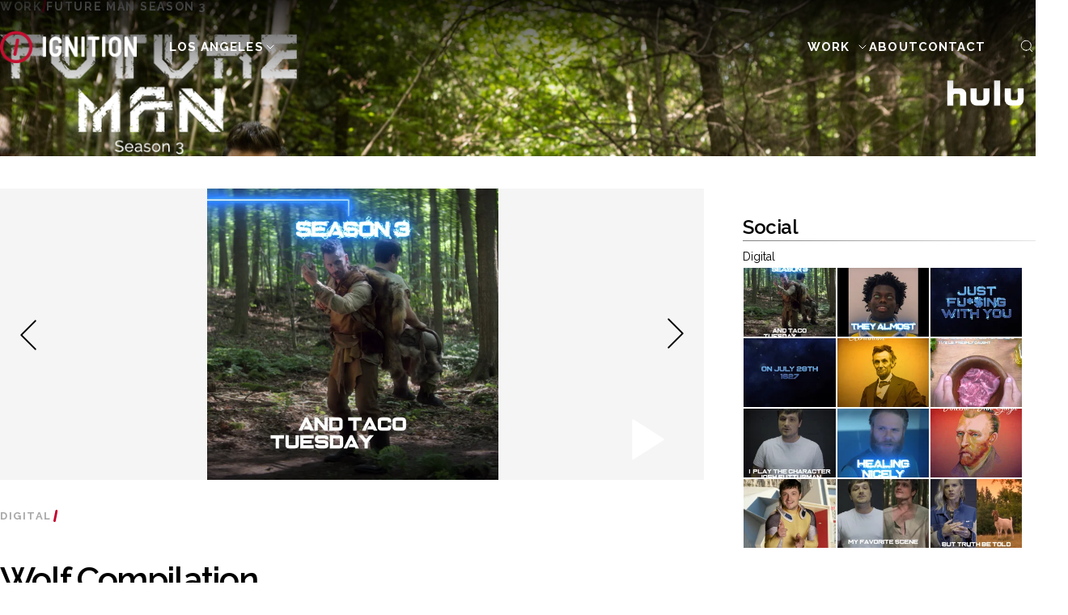

--- FILE ---
content_type: text/html; charset=UTF-8
request_url: https://www.ignitioncreative.com/work/future-man-season-3/
body_size: 14860
content:
<!DOCTYPE html>
<html lang="en-US">
<head><style>img.lazy{min-height:1px}</style><link href="https://website.ignitioncreative.com/wp-content/plugins/w3-total-cache/pub/js/lazyload.min.js" as="script">
  <meta charset="UTF-8">
  <meta name="viewport" content="width=device-width, initial-scale=1, minimum-scale=1, viewport-fit=cover">
  <title>Ignition Creative</title>
  <meta name='robots' content='index, follow, max-image-preview:large, max-snippet:-1, max-video-preview:-1' />
	<style>img:is([sizes="auto" i], [sizes^="auto," i]) { contain-intrinsic-size: 3000px 1500px }</style>
	
<!-- Google Tag Manager for WordPress by gtm4wp.com -->
<script data-cfasync="false" data-pagespeed-no-defer>
	var gtm4wp_datalayer_name = "dataLayer";
	var dataLayer = dataLayer || [];

	const gtm4wp_scrollerscript_debugmode         = false;
	const gtm4wp_scrollerscript_callbacktime      = 100;
	const gtm4wp_scrollerscript_readerlocation    = 150;
	const gtm4wp_scrollerscript_contentelementid  = "content";
	const gtm4wp_scrollerscript_scannertime       = 60;
</script>
<!-- End Google Tag Manager for WordPress by gtm4wp.com -->
	<!-- This site is optimized with the Yoast SEO Premium plugin v25.7 (Yoast SEO v26.8) - https://yoast.com/product/yoast-seo-premium-wordpress/ -->
	<title>Future Man Season 3 | IGNITION CREATIVE</title>
	<meta name="description" content="Ignition Creative is an award-winning full-service Entertainment Marketing Agency based out of Los Angeles and London." />
	<link rel="canonical" href="https://www.ignitioncreative.com/work/future-man-season-3/" />
	<meta property="og:locale" content="en_US" />
	<meta property="og:type" content="article" />
	<meta property="og:title" content="Future Man Season 3" />
	<meta property="og:description" content="Ignition Creative is an award-winning full-service Entertainment Marketing Agency based out of Los Angeles and London." />
	<meta property="og:url" content="https://www.ignitioncreative.com/work/future-man-season-3/" />
	<meta property="og:site_name" content="Ignition Creative" />
	<meta property="article:publisher" content="https://www.facebook.com/IgnitionCreative/" />
	<meta property="article:modified_time" content="2024-05-02T21:43:54+00:00" />
	<meta name="twitter:card" content="summary_large_image" />
	<meta name="twitter:site" content="@igncreative" />
	<script type="application/ld+json" class="yoast-schema-graph">{"@context":"https://schema.org","@graph":[{"@type":"WebPage","@id":"https://www.ignitioncreative.com/work/future-man-season-3/","url":"https://www.ignitioncreative.com/work/future-man-season-3/","name":"Future Man Season 3 | IGNITION CREATIVE","isPartOf":{"@id":"https://www.ignitioncreative.com/#website"},"datePublished":"2020-04-03T21:43:31+00:00","dateModified":"2024-05-02T21:43:54+00:00","description":"Ignition Creative is an award-winning full-service Entertainment Marketing Agency based out of Los Angeles and London.","breadcrumb":{"@id":"https://www.ignitioncreative.com/work/future-man-season-3/#breadcrumb"},"inLanguage":"en-US","potentialAction":[{"@type":"ReadAction","target":["https://www.ignitioncreative.com/work/future-man-season-3/"]}]},{"@type":"BreadcrumbList","@id":"https://www.ignitioncreative.com/work/future-man-season-3/#breadcrumb","itemListElement":[{"@type":"ListItem","position":1,"name":"Home","item":"https://www.ignitioncreative.com/"},{"@type":"ListItem","position":2,"name":"Future Man Season 3"}]},{"@type":"WebSite","@id":"https://www.ignitioncreative.com/#website","url":"https://www.ignitioncreative.com/","name":"Ignition Creative","description":"","potentialAction":[{"@type":"SearchAction","target":{"@type":"EntryPoint","urlTemplate":"https://www.ignitioncreative.com/?s={search_term_string}"},"query-input":{"@type":"PropertyValueSpecification","valueRequired":true,"valueName":"search_term_string"}}],"inLanguage":"en-US"}]}</script>
	<!-- / Yoast SEO Premium plugin. -->


<link rel='dns-prefetch' href='//cdn.jsdelivr.net' />
<link rel='dns-prefetch' href='//fonts.googleapis.com' />
<link rel="alternate" type="application/rss+xml" title="Ignition Creative &raquo; Feed" href="https://www.ignitioncreative.com/feed/" />
<link rel="alternate" type="application/rss+xml" title="Ignition Creative &raquo; Comments Feed" href="https://www.ignitioncreative.com/comments/feed/" />
<script type="text/javascript">
/* <![CDATA[ */
window._wpemojiSettings = {"baseUrl":"https:\/\/s.w.org\/images\/core\/emoji\/16.0.1\/72x72\/","ext":".png","svgUrl":"https:\/\/s.w.org\/images\/core\/emoji\/16.0.1\/svg\/","svgExt":".svg","source":{"concatemoji":"https:\/\/www.ignitioncreative.com\/wp-includes\/js\/wp-emoji-release.min.js?ver=6.8.3"}};
/*! This file is auto-generated */
!function(s,n){var o,i,e;function c(e){try{var t={supportTests:e,timestamp:(new Date).valueOf()};sessionStorage.setItem(o,JSON.stringify(t))}catch(e){}}function p(e,t,n){e.clearRect(0,0,e.canvas.width,e.canvas.height),e.fillText(t,0,0);var t=new Uint32Array(e.getImageData(0,0,e.canvas.width,e.canvas.height).data),a=(e.clearRect(0,0,e.canvas.width,e.canvas.height),e.fillText(n,0,0),new Uint32Array(e.getImageData(0,0,e.canvas.width,e.canvas.height).data));return t.every(function(e,t){return e===a[t]})}function u(e,t){e.clearRect(0,0,e.canvas.width,e.canvas.height),e.fillText(t,0,0);for(var n=e.getImageData(16,16,1,1),a=0;a<n.data.length;a++)if(0!==n.data[a])return!1;return!0}function f(e,t,n,a){switch(t){case"flag":return n(e,"\ud83c\udff3\ufe0f\u200d\u26a7\ufe0f","\ud83c\udff3\ufe0f\u200b\u26a7\ufe0f")?!1:!n(e,"\ud83c\udde8\ud83c\uddf6","\ud83c\udde8\u200b\ud83c\uddf6")&&!n(e,"\ud83c\udff4\udb40\udc67\udb40\udc62\udb40\udc65\udb40\udc6e\udb40\udc67\udb40\udc7f","\ud83c\udff4\u200b\udb40\udc67\u200b\udb40\udc62\u200b\udb40\udc65\u200b\udb40\udc6e\u200b\udb40\udc67\u200b\udb40\udc7f");case"emoji":return!a(e,"\ud83e\udedf")}return!1}function g(e,t,n,a){var r="undefined"!=typeof WorkerGlobalScope&&self instanceof WorkerGlobalScope?new OffscreenCanvas(300,150):s.createElement("canvas"),o=r.getContext("2d",{willReadFrequently:!0}),i=(o.textBaseline="top",o.font="600 32px Arial",{});return e.forEach(function(e){i[e]=t(o,e,n,a)}),i}function t(e){var t=s.createElement("script");t.src=e,t.defer=!0,s.head.appendChild(t)}"undefined"!=typeof Promise&&(o="wpEmojiSettingsSupports",i=["flag","emoji"],n.supports={everything:!0,everythingExceptFlag:!0},e=new Promise(function(e){s.addEventListener("DOMContentLoaded",e,{once:!0})}),new Promise(function(t){var n=function(){try{var e=JSON.parse(sessionStorage.getItem(o));if("object"==typeof e&&"number"==typeof e.timestamp&&(new Date).valueOf()<e.timestamp+604800&&"object"==typeof e.supportTests)return e.supportTests}catch(e){}return null}();if(!n){if("undefined"!=typeof Worker&&"undefined"!=typeof OffscreenCanvas&&"undefined"!=typeof URL&&URL.createObjectURL&&"undefined"!=typeof Blob)try{var e="postMessage("+g.toString()+"("+[JSON.stringify(i),f.toString(),p.toString(),u.toString()].join(",")+"));",a=new Blob([e],{type:"text/javascript"}),r=new Worker(URL.createObjectURL(a),{name:"wpTestEmojiSupports"});return void(r.onmessage=function(e){c(n=e.data),r.terminate(),t(n)})}catch(e){}c(n=g(i,f,p,u))}t(n)}).then(function(e){for(var t in e)n.supports[t]=e[t],n.supports.everything=n.supports.everything&&n.supports[t],"flag"!==t&&(n.supports.everythingExceptFlag=n.supports.everythingExceptFlag&&n.supports[t]);n.supports.everythingExceptFlag=n.supports.everythingExceptFlag&&!n.supports.flag,n.DOMReady=!1,n.readyCallback=function(){n.DOMReady=!0}}).then(function(){return e}).then(function(){var e;n.supports.everything||(n.readyCallback(),(e=n.source||{}).concatemoji?t(e.concatemoji):e.wpemoji&&e.twemoji&&(t(e.twemoji),t(e.wpemoji)))}))}((window,document),window._wpemojiSettings);
/* ]]> */
</script>
<style id='wp-emoji-styles-inline-css' type='text/css'>

	img.wp-smiley, img.emoji {
		display: inline !important;
		border: none !important;
		box-shadow: none !important;
		height: 1em !important;
		width: 1em !important;
		margin: 0 0.07em !important;
		vertical-align: -0.1em !important;
		background: none !important;
		padding: 0 !important;
	}
</style>
<link rel='stylesheet' id='wp-block-library-css' href='https://website.ignitioncreative.com/wp-includes/css/dist/block-library/style.min.css?ver=6.8.3' type='text/css' media='all' />
<style id='classic-theme-styles-inline-css' type='text/css'>
/*! This file is auto-generated */
.wp-block-button__link{color:#fff;background-color:#32373c;border-radius:9999px;box-shadow:none;text-decoration:none;padding:calc(.667em + 2px) calc(1.333em + 2px);font-size:1.125em}.wp-block-file__button{background:#32373c;color:#fff;text-decoration:none}
</style>
<style id='global-styles-inline-css' type='text/css'>
:root{--wp--preset--aspect-ratio--square: 1;--wp--preset--aspect-ratio--4-3: 4/3;--wp--preset--aspect-ratio--3-4: 3/4;--wp--preset--aspect-ratio--3-2: 3/2;--wp--preset--aspect-ratio--2-3: 2/3;--wp--preset--aspect-ratio--16-9: 16/9;--wp--preset--aspect-ratio--9-16: 9/16;--wp--preset--color--black: #000000;--wp--preset--color--cyan-bluish-gray: #abb8c3;--wp--preset--color--white: #ffffff;--wp--preset--color--pale-pink: #f78da7;--wp--preset--color--vivid-red: #cf2e2e;--wp--preset--color--luminous-vivid-orange: #ff6900;--wp--preset--color--luminous-vivid-amber: #fcb900;--wp--preset--color--light-green-cyan: #7bdcb5;--wp--preset--color--vivid-green-cyan: #00d084;--wp--preset--color--pale-cyan-blue: #8ed1fc;--wp--preset--color--vivid-cyan-blue: #0693e3;--wp--preset--color--vivid-purple: #9b51e0;--wp--preset--gradient--vivid-cyan-blue-to-vivid-purple: linear-gradient(135deg,rgba(6,147,227,1) 0%,rgb(155,81,224) 100%);--wp--preset--gradient--light-green-cyan-to-vivid-green-cyan: linear-gradient(135deg,rgb(122,220,180) 0%,rgb(0,208,130) 100%);--wp--preset--gradient--luminous-vivid-amber-to-luminous-vivid-orange: linear-gradient(135deg,rgba(252,185,0,1) 0%,rgba(255,105,0,1) 100%);--wp--preset--gradient--luminous-vivid-orange-to-vivid-red: linear-gradient(135deg,rgba(255,105,0,1) 0%,rgb(207,46,46) 100%);--wp--preset--gradient--very-light-gray-to-cyan-bluish-gray: linear-gradient(135deg,rgb(238,238,238) 0%,rgb(169,184,195) 100%);--wp--preset--gradient--cool-to-warm-spectrum: linear-gradient(135deg,rgb(74,234,220) 0%,rgb(151,120,209) 20%,rgb(207,42,186) 40%,rgb(238,44,130) 60%,rgb(251,105,98) 80%,rgb(254,248,76) 100%);--wp--preset--gradient--blush-light-purple: linear-gradient(135deg,rgb(255,206,236) 0%,rgb(152,150,240) 100%);--wp--preset--gradient--blush-bordeaux: linear-gradient(135deg,rgb(254,205,165) 0%,rgb(254,45,45) 50%,rgb(107,0,62) 100%);--wp--preset--gradient--luminous-dusk: linear-gradient(135deg,rgb(255,203,112) 0%,rgb(199,81,192) 50%,rgb(65,88,208) 100%);--wp--preset--gradient--pale-ocean: linear-gradient(135deg,rgb(255,245,203) 0%,rgb(182,227,212) 50%,rgb(51,167,181) 100%);--wp--preset--gradient--electric-grass: linear-gradient(135deg,rgb(202,248,128) 0%,rgb(113,206,126) 100%);--wp--preset--gradient--midnight: linear-gradient(135deg,rgb(2,3,129) 0%,rgb(40,116,252) 100%);--wp--preset--font-size--small: 13px;--wp--preset--font-size--medium: 20px;--wp--preset--font-size--large: 36px;--wp--preset--font-size--x-large: 42px;--wp--preset--spacing--20: 0.44rem;--wp--preset--spacing--30: 0.67rem;--wp--preset--spacing--40: 1rem;--wp--preset--spacing--50: 1.5rem;--wp--preset--spacing--60: 2.25rem;--wp--preset--spacing--70: 3.38rem;--wp--preset--spacing--80: 5.06rem;--wp--preset--shadow--natural: 6px 6px 9px rgba(0, 0, 0, 0.2);--wp--preset--shadow--deep: 12px 12px 50px rgba(0, 0, 0, 0.4);--wp--preset--shadow--sharp: 6px 6px 0px rgba(0, 0, 0, 0.2);--wp--preset--shadow--outlined: 6px 6px 0px -3px rgba(255, 255, 255, 1), 6px 6px rgba(0, 0, 0, 1);--wp--preset--shadow--crisp: 6px 6px 0px rgba(0, 0, 0, 1);}:where(.is-layout-flex){gap: 0.5em;}:where(.is-layout-grid){gap: 0.5em;}body .is-layout-flex{display: flex;}.is-layout-flex{flex-wrap: wrap;align-items: center;}.is-layout-flex > :is(*, div){margin: 0;}body .is-layout-grid{display: grid;}.is-layout-grid > :is(*, div){margin: 0;}:where(.wp-block-columns.is-layout-flex){gap: 2em;}:where(.wp-block-columns.is-layout-grid){gap: 2em;}:where(.wp-block-post-template.is-layout-flex){gap: 1.25em;}:where(.wp-block-post-template.is-layout-grid){gap: 1.25em;}.has-black-color{color: var(--wp--preset--color--black) !important;}.has-cyan-bluish-gray-color{color: var(--wp--preset--color--cyan-bluish-gray) !important;}.has-white-color{color: var(--wp--preset--color--white) !important;}.has-pale-pink-color{color: var(--wp--preset--color--pale-pink) !important;}.has-vivid-red-color{color: var(--wp--preset--color--vivid-red) !important;}.has-luminous-vivid-orange-color{color: var(--wp--preset--color--luminous-vivid-orange) !important;}.has-luminous-vivid-amber-color{color: var(--wp--preset--color--luminous-vivid-amber) !important;}.has-light-green-cyan-color{color: var(--wp--preset--color--light-green-cyan) !important;}.has-vivid-green-cyan-color{color: var(--wp--preset--color--vivid-green-cyan) !important;}.has-pale-cyan-blue-color{color: var(--wp--preset--color--pale-cyan-blue) !important;}.has-vivid-cyan-blue-color{color: var(--wp--preset--color--vivid-cyan-blue) !important;}.has-vivid-purple-color{color: var(--wp--preset--color--vivid-purple) !important;}.has-black-background-color{background-color: var(--wp--preset--color--black) !important;}.has-cyan-bluish-gray-background-color{background-color: var(--wp--preset--color--cyan-bluish-gray) !important;}.has-white-background-color{background-color: var(--wp--preset--color--white) !important;}.has-pale-pink-background-color{background-color: var(--wp--preset--color--pale-pink) !important;}.has-vivid-red-background-color{background-color: var(--wp--preset--color--vivid-red) !important;}.has-luminous-vivid-orange-background-color{background-color: var(--wp--preset--color--luminous-vivid-orange) !important;}.has-luminous-vivid-amber-background-color{background-color: var(--wp--preset--color--luminous-vivid-amber) !important;}.has-light-green-cyan-background-color{background-color: var(--wp--preset--color--light-green-cyan) !important;}.has-vivid-green-cyan-background-color{background-color: var(--wp--preset--color--vivid-green-cyan) !important;}.has-pale-cyan-blue-background-color{background-color: var(--wp--preset--color--pale-cyan-blue) !important;}.has-vivid-cyan-blue-background-color{background-color: var(--wp--preset--color--vivid-cyan-blue) !important;}.has-vivid-purple-background-color{background-color: var(--wp--preset--color--vivid-purple) !important;}.has-black-border-color{border-color: var(--wp--preset--color--black) !important;}.has-cyan-bluish-gray-border-color{border-color: var(--wp--preset--color--cyan-bluish-gray) !important;}.has-white-border-color{border-color: var(--wp--preset--color--white) !important;}.has-pale-pink-border-color{border-color: var(--wp--preset--color--pale-pink) !important;}.has-vivid-red-border-color{border-color: var(--wp--preset--color--vivid-red) !important;}.has-luminous-vivid-orange-border-color{border-color: var(--wp--preset--color--luminous-vivid-orange) !important;}.has-luminous-vivid-amber-border-color{border-color: var(--wp--preset--color--luminous-vivid-amber) !important;}.has-light-green-cyan-border-color{border-color: var(--wp--preset--color--light-green-cyan) !important;}.has-vivid-green-cyan-border-color{border-color: var(--wp--preset--color--vivid-green-cyan) !important;}.has-pale-cyan-blue-border-color{border-color: var(--wp--preset--color--pale-cyan-blue) !important;}.has-vivid-cyan-blue-border-color{border-color: var(--wp--preset--color--vivid-cyan-blue) !important;}.has-vivid-purple-border-color{border-color: var(--wp--preset--color--vivid-purple) !important;}.has-vivid-cyan-blue-to-vivid-purple-gradient-background{background: var(--wp--preset--gradient--vivid-cyan-blue-to-vivid-purple) !important;}.has-light-green-cyan-to-vivid-green-cyan-gradient-background{background: var(--wp--preset--gradient--light-green-cyan-to-vivid-green-cyan) !important;}.has-luminous-vivid-amber-to-luminous-vivid-orange-gradient-background{background: var(--wp--preset--gradient--luminous-vivid-amber-to-luminous-vivid-orange) !important;}.has-luminous-vivid-orange-to-vivid-red-gradient-background{background: var(--wp--preset--gradient--luminous-vivid-orange-to-vivid-red) !important;}.has-very-light-gray-to-cyan-bluish-gray-gradient-background{background: var(--wp--preset--gradient--very-light-gray-to-cyan-bluish-gray) !important;}.has-cool-to-warm-spectrum-gradient-background{background: var(--wp--preset--gradient--cool-to-warm-spectrum) !important;}.has-blush-light-purple-gradient-background{background: var(--wp--preset--gradient--blush-light-purple) !important;}.has-blush-bordeaux-gradient-background{background: var(--wp--preset--gradient--blush-bordeaux) !important;}.has-luminous-dusk-gradient-background{background: var(--wp--preset--gradient--luminous-dusk) !important;}.has-pale-ocean-gradient-background{background: var(--wp--preset--gradient--pale-ocean) !important;}.has-electric-grass-gradient-background{background: var(--wp--preset--gradient--electric-grass) !important;}.has-midnight-gradient-background{background: var(--wp--preset--gradient--midnight) !important;}.has-small-font-size{font-size: var(--wp--preset--font-size--small) !important;}.has-medium-font-size{font-size: var(--wp--preset--font-size--medium) !important;}.has-large-font-size{font-size: var(--wp--preset--font-size--large) !important;}.has-x-large-font-size{font-size: var(--wp--preset--font-size--x-large) !important;}
:where(.wp-block-post-template.is-layout-flex){gap: 1.25em;}:where(.wp-block-post-template.is-layout-grid){gap: 1.25em;}
:where(.wp-block-columns.is-layout-flex){gap: 2em;}:where(.wp-block-columns.is-layout-grid){gap: 2em;}
:root :where(.wp-block-pullquote){font-size: 1.5em;line-height: 1.6;}
</style>
<link rel='stylesheet' id='google-raleway-css' href='https://fonts.googleapis.com/css2?family=Raleway%3Awght%40400%3B500%3B600%3B700%3B800&#038;display=swap&#038;ver=1.0.0' type='text/css' media='all' />
<link rel='stylesheet' id='ignition-css-css' href='https://website.ignitioncreative.com/wp-content/themes/ignitioncreative.com/dist/theme.css?ver=1.0.0' type='text/css' media='all' />
<link rel='stylesheet' id='slick-css-css' href='https://cdn.jsdelivr.net/npm/slick-carousel@1.8.1/slick/slick.css?ver=1.0.0' type='text/css' media='all' />
<script type="text/javascript" src="https://website.ignitioncreative.com/wp-content/plugins/duracelltomi-google-tag-manager/dist/js/analytics-talk-content-tracking.js?ver=1.22.3" id="gtm4wp-scroll-tracking-js"></script>
<script type="text/javascript" src="https://website.ignitioncreative.com/wp-includes/js/jquery/jquery.min.js?ver=3.7.1" id="jquery-core-js"></script>
<script type="text/javascript" src="https://website.ignitioncreative.com/wp-includes/js/jquery/jquery-migrate.min.js?ver=3.4.1" id="jquery-migrate-js"></script>
<link rel="https://api.w.org/" href="https://www.ignitioncreative.com/wp-json/" /><link rel="alternate" title="JSON" type="application/json" href="https://www.ignitioncreative.com/wp-json/wp/v2/ignition_campaigns/2794" /><link rel='shortlink' href='https://www.ignitioncreative.com/?p=2794' />
<link rel="alternate" title="oEmbed (JSON)" type="application/json+oembed" href="https://www.ignitioncreative.com/wp-json/oembed/1.0/embed?url=https%3A%2F%2Fwww.ignitioncreative.com%2Fwork%2Ffuture-man-season-3%2F" />
<link rel="alternate" title="oEmbed (XML)" type="text/xml+oembed" href="https://www.ignitioncreative.com/wp-json/oembed/1.0/embed?url=https%3A%2F%2Fwww.ignitioncreative.com%2Fwork%2Ffuture-man-season-3%2F&#038;format=xml" />

<!-- Google Tag Manager for WordPress by gtm4wp.com -->
<!-- GTM Container placement set to automatic -->
<script data-cfasync="false" data-pagespeed-no-defer type="text/javascript">
	var dataLayer_content = {"pagePostType":"ignition_campaigns","pagePostType2":"single-ignition_campaigns","pagePostAuthor":"abhijeet.tiwari@ignitioncreative.com","browserName":"","browserVersion":"","browserEngineName":"","browserEngineVersion":"","osName":"","osVersion":"","deviceType":"bot","deviceManufacturer":"","deviceModel":""};
	dataLayer.push( dataLayer_content );
</script>
<script data-cfasync="false" data-pagespeed-no-defer type="text/javascript">
(function(w,d,s,l,i){w[l]=w[l]||[];w[l].push({'gtm.start':
new Date().getTime(),event:'gtm.js'});var f=d.getElementsByTagName(s)[0],
j=d.createElement(s),dl=l!='dataLayer'?'&l='+l:'';j.async=true;j.src=
'//www.googletagmanager.com/gtm.js?id='+i+dl;f.parentNode.insertBefore(j,f);
})(window,document,'script','dataLayer','GTM-W5G8QWC6');
</script>
<!-- End Google Tag Manager for WordPress by gtm4wp.com --><link rel="icon" href="https://d323e4abdza1lo.cloudfront.net/wp-content/uploads/2023/06/25223359/cropped-ign-logo-monogram-32x32.png" sizes="32x32" />
<link rel="icon" href="https://d323e4abdza1lo.cloudfront.net/wp-content/uploads/2023/06/25223359/cropped-ign-logo-monogram-192x192.png" sizes="192x192" />
<link rel="apple-touch-icon" href="https://d323e4abdza1lo.cloudfront.net/wp-content/uploads/2023/06/25223359/cropped-ign-logo-monogram-180x180.png" />
<meta name="msapplication-TileImage" content="https://d323e4abdza1lo.cloudfront.net/wp-content/uploads/2023/06/25223359/cropped-ign-logo-monogram-270x270.png" />
</head>

<body data-rsssl=1 class="wp-singular ignition_campaigns-template-default single single-ignition_campaigns postid-2794 wp-theme-ignitioncreativecom no-touch">
  
<header class="site-header transparent-site-header">
  <nav class="main-nav">
    <div class="main-nav-container">
      <div class="main-nav-logo">
        <a href="https://www.ignitioncreative.com" class="site-header__logo">
          <img class="main-nav-logo-img main-nav-logo-img-white lazy" src="data:image/svg+xml,%3Csvg%20xmlns='http://www.w3.org/2000/svg'%20viewBox='0%200%201%201'%3E%3C/svg%3E" data-src="https://d323e4abdza1lo.cloudfront.net/wp-content/uploads/2023/09/27203206/Ignition-logo-w-desktop%402x-updated.png" alt="Ignition Creative">
          <img class="main-nav-logo-img main-nav-logo-img-black lazy" src="data:image/svg+xml,%3Csvg%20xmlns='http://www.w3.org/2000/svg'%20viewBox='0%200%201%201'%3E%3C/svg%3E" data-src="https://d323e4abdza1lo.cloudfront.net/wp-content/uploads/2023/09/27203219/Ignition-logo-b-desktop%402x-updated.png" alt="Ignition Creative">
        </a>
      </div>
            <div class="main-nav-office-selection has-sub-nav">
        <button type="button" id="toggleOfficeSelectButton" class="text-button text-button--white main-nav-office-selector-button">
          <div class="office-location-link is-selected">
                          <span>Los Angeles</span>
              <svg width="16" height="16" viewBox="0 0 16 16" fill="none" xmlns="http://www.w3.org/2000/svg">
  <path d="M4 6L8 10L12 6" stroke="currentColor" stroke-linecap="round" stroke-linejoin="round"/>
</svg>                      </div>
        </button>
        <div id="office-selection-nav" class="sub-nav office-selection-sub-nav">
          <div class="sub-nav-container">
            <nav class="office-select-menu">
              <ul>
                <li class="text-right"> 
                  <a class="text-link-large" href="https://www.ignitioncreative.com/los-angeles" data-office="la">
                    <span class="long">Los Angeles</span>
                    <span class="short">LA</span>
                    <div class="svg-container">
                      <div class="svg svg-upper">
                        <svg class="icon-arrow" viewBox="0 0 133 133" fill="none" xmlns="http://www.w3.org/2000/svg">
  <path d="M39 94L93 40" stroke="#C20F2F" stroke-width="9" stroke-linecap="square" stroke-linejoin="round" />
  <path d="M38.791 38.7915H94.2077V94.2082" stroke="#C20F2F" stroke-width="9" stroke-linecap="square" stroke-linejoin="round" />
</svg>
                      </div>
                      <div class="svg svg-lower">
                        <svg class="icon-arrow" viewBox="0 0 133 133" fill="none" xmlns="http://www.w3.org/2000/svg">
  <path d="M39 94L93 40" stroke="#C20F2F" stroke-width="9" stroke-linecap="square" stroke-linejoin="round" />
  <path d="M38.791 38.7915H94.2077V94.2082" stroke="#C20F2F" stroke-width="9" stroke-linecap="square" stroke-linejoin="round" />
</svg>
                      </div>
                    </div>
                  </a>
                </li>
                <li class="text-right">
                  <a class="text-link-large" href="https://www.ignitioncreative.com/london" data-office="ldn">
                    <span class="long">London</span>
                    <span class="short">LDN</span>
                    <div class="svg-container">
                      <div class="svg svg-upper">
                        <svg class="icon-arrow" viewBox="0 0 133 133" fill="none" xmlns="http://www.w3.org/2000/svg">
  <path d="M39 94L93 40" stroke="#C20F2F" stroke-width="9" stroke-linecap="square" stroke-linejoin="round" />
  <path d="M38.791 38.7915H94.2077V94.2082" stroke="#C20F2F" stroke-width="9" stroke-linecap="square" stroke-linejoin="round" />
</svg>
                      </div>
                      <div class="svg svg-lower">
                        <svg class="icon-arrow" viewBox="0 0 133 133" fill="none" xmlns="http://www.w3.org/2000/svg">
  <path d="M39 94L93 40" stroke="#C20F2F" stroke-width="9" stroke-linecap="square" stroke-linejoin="round" />
  <path d="M38.791 38.7915H94.2077V94.2082" stroke="#C20F2F" stroke-width="9" stroke-linecap="square" stroke-linejoin="round" />
</svg>
                      </div>
                    </div>
                  </a>
                </li>
              </ul>
            </nav>
            <footer class="sub-nav-footer">
              <div class="sub-nav-footer-container">
                
<nav class="footer-nav">
  <ul id="menu-footer-menu">
    <li><span class="body-small text-placeholder">&copy; 2026 Ignition</span></li>
      </ul>
</nav>
<nav id="menu-social" class="footer-nav-social"><ul id="menu-social-items" class="menu-items"><li id="menu-item-39" class="icon-insta menu-item menu-item-type-custom menu-item-object-custom menu-item-39"><a target="_blank" href="https://www.instagram.com/ignitioncreative/"><span class="screen-reader-text">Instagram</span></a></li>
<li id="menu-item-40" class="icon-fb menu-item menu-item-type-custom menu-item-object-custom menu-item-40"><a target="_blank" href="https://www.facebook.com/IgnitionCreative/"><span class="screen-reader-text">Facebook</span></a></li>
<li id="menu-item-41" class="icon-twitter menu-item menu-item-type-custom menu-item-object-custom menu-item-41"><a target="_blank" href="https://twitter.com/igncreative"><span class="screen-reader-text">Twitter</span></a></li>
<li id="menu-item-42" class="icon-linkedin menu-item menu-item-type-custom menu-item-object-custom menu-item-42"><a target="_blank" href="https://www.linkedin.com/company/igntn"><span class="screen-reader-text">LinkedIn</span></a></li>
</ul></nav>              </div>
            </footer>
          </div>
        </div>
      </div>
      <div class="main-nav-menu has-sub-nav">
                <nav class="main-nav-menu-los-angeles">
          <ul>
                        <li>
                            <a id="secondaryNavButton" class="text-button d-flex align-items-center" href="#0">
                              <span>Work</span>
                                  <svg width="16" height="16" viewBox="0 0 16 16" fill="none" xmlns="http://www.w3.org/2000/svg">
                    <path d="M4 6L8 10L12 6" stroke="currentColor" stroke-linecap="round" stroke-linejoin="round"/>
                  </svg>
                              </a>
            </li>
                        <li>
                            <a class="text-button" href="https://www.ignitioncreative.com/about/">
                              <span>About</span>
                              </a>
            </li>
                        <li>
                            <a class="text-button" href="https://www.ignitioncreative.com/contact/">
                              <span>Contact</span>
                              </a>
            </li>
                      </ul>
        </nav>
        <div class="sub-nav main-menu-sub-nav">
          <div class="sub-nav-container">
            <div class="sub-nav-grid-container">
              <div class="all-work-link">
                <a class="text-link-large" href="https://www.ignitioncreative.com/los-angeles/work">
                  All Work
                  <div class="svg-container">
                    <div class="svg svg-upper">
                      <svg class="icon-arrow" viewBox="0 0 133 133" fill="none" xmlns="http://www.w3.org/2000/svg">
  <path d="M39 94L93 40" stroke="#C20F2F" stroke-width="9" stroke-linecap="square" stroke-linejoin="round" />
  <path d="M38.791 38.7915H94.2077V94.2082" stroke="#C20F2F" stroke-width="9" stroke-linecap="square" stroke-linejoin="round" />
</svg>
                    </div>
                    <div class="svg svg-lower">
                      <svg class="icon-arrow" viewBox="0 0 133 133" fill="none" xmlns="http://www.w3.org/2000/svg">
  <path d="M39 94L93 40" stroke="#C20F2F" stroke-width="9" stroke-linecap="square" stroke-linejoin="round" />
  <path d="M38.791 38.7915H94.2077V94.2082" stroke="#C20F2F" stroke-width="9" stroke-linecap="square" stroke-linejoin="round" />
</svg>
                    </div>
                  </div>
                </a>
              </div>
              <div class="main-menu-sub-nav-menu">
                <nav>
                  <ul>
                                           
                                                                            <li>
                            <a href="/los-angeles/work/?category=av">AV</a>
                          </li>
                                                                                                      <li>
                            <a href="/los-angeles/work/?category=print">Print</a>
                          </li>
                                                                                                      <li>
                            <a href="/los-angeles/work/?category=motion">Motion</a>
                          </li>
                                                                                                      <li>
                            <a href="/los-angeles/work/?category=social-2">Social</a>
                          </li>
                                                                                                      <li>
                            <a href="/los-angeles/work/?category=production">Production</a>
                          </li>
                                                                                                      <li>
                            <a href="/los-angeles/work/?category=360">360</a>
                          </li>
                                                                                                        <li class="d-none d-sm-block d-md-none">
                              <a href="https://www.ignitioncreative.com/los-angeles/work/">All Work</a>
                            </li>
                                                                                                                                                                                                  </ul>
                </nav>
              </div>
            </div>
          </div>
        </div>
              </div>
      <div class="main-nav-search has-sub-nav">
        <button type="button" class="main-nav-search-button main-nav-search-button-open" id="searchButton">
          <svg class="icon-search" width="22" height="22" viewBox="0 0 22 22" fill="none" xmlns="http://www.w3.org/2000/svg">
<path d="M10.25 16.25C13.5637 16.25 16.25 13.5637 16.25 10.25C16.25 6.93629 13.5637 4.25 10.25 4.25C6.93629 4.25 4.25 6.93629 4.25 10.25C4.25 13.5637 6.93629 16.25 10.25 16.25Z" stroke="currentColor" stroke-linecap="round" stroke-linejoin="round"/>
<path d="M17.7508 17.7508L14.4883 14.4883" stroke="currentColor" stroke-linecap="round" stroke-linejoin="round"/>
</svg>
          <svg class="icon-close" width="26" height="26" viewBox="0 0 26 26" fill="none" xmlns="http://www.w3.org/2000/svg">
<path d="M19.25 6.75L6.75 19.25" stroke="currentColor" stroke-linecap="round" stroke-linejoin="round"/>
<path d="M6.75 6.75L19.25 19.25" stroke="currentColor" stroke-linecap="round" stroke-linejoin="round"/>
</svg>
        </button>
        <div class="sub-nav search-sub-nav">
          <div class="sub-nav-container">
            <form
  id="searchForm"
  class="position-relative"
  role="search"
  method="get"
  action="https://www.ignitioncreative.com/"
>
  <label class="eyebrow" for="search">Search For</label>
  <div class="form-group">
    <input
      id="searchInput"
      type="text"
      placeholder="Search..."
      autocomplete="off"
      name="s"
      required
    >
    <button type="submit">
      <span class="sr-only">Submit</span>
      <div class="svg-container">
        <div class="svg svg-upper">
          <svg class="icon-arrow" viewBox="0 0 133 133" fill="none" xmlns="http://www.w3.org/2000/svg">
  <path d="M39 94L93 40" stroke="#C20F2F" stroke-width="9" stroke-linecap="square" stroke-linejoin="round" />
  <path d="M38.791 38.7915H94.2077V94.2082" stroke="#C20F2F" stroke-width="9" stroke-linecap="square" stroke-linejoin="round" />
</svg>
        </div>
        <div class="svg svg-lower">
          <svg class="icon-arrow" viewBox="0 0 133 133" fill="none" xmlns="http://www.w3.org/2000/svg">
  <path d="M39 94L93 40" stroke="#C20F2F" stroke-width="9" stroke-linecap="square" stroke-linejoin="round" />
  <path d="M38.791 38.7915H94.2077V94.2082" stroke="#C20F2F" stroke-width="9" stroke-linecap="square" stroke-linejoin="round" />
</svg>
        </div>
      </div>
    </button>
  </div>
  <ul class="search-suggestions position-absolute"></ul>
</form>            <footer class="sub-nav-footer">
              <div class="sub-nav-footer-container">
                
<nav class="footer-nav">
  <ul id="menu-footer-menu">
    <li><span class="body-small text-placeholder">&copy; 2026 Ignition</span></li>
      </ul>
</nav>
<nav id="menu-social" class="footer-nav-social"><ul id="menu-social-items" class="menu-items"><li class="icon-insta menu-item menu-item-type-custom menu-item-object-custom menu-item-39"><a target="_blank" href="https://www.instagram.com/ignitioncreative/"><span class="screen-reader-text">Instagram</span></a></li>
<li class="icon-fb menu-item menu-item-type-custom menu-item-object-custom menu-item-40"><a target="_blank" href="https://www.facebook.com/IgnitionCreative/"><span class="screen-reader-text">Facebook</span></a></li>
<li class="icon-twitter menu-item menu-item-type-custom menu-item-object-custom menu-item-41"><a target="_blank" href="https://twitter.com/igncreative"><span class="screen-reader-text">Twitter</span></a></li>
<li class="icon-linkedin menu-item menu-item-type-custom menu-item-object-custom menu-item-42"><a target="_blank" href="https://www.linkedin.com/company/igntn"><span class="screen-reader-text">LinkedIn</span></a></li>
</ul></nav>              </div>
            </footer>
          </div>
        </div>
      </div>
      <div class="main-nav-mobile-button has-sub-nav">
        <button type="button" id="mobileNavButton" class="text-button">
          <svg class="icon-menu" width="24" height="22" viewBox="0 0 24 22" fill="none" xmlns="http://www.w3.org/2000/svg">
<path d="M1 5H23" stroke="currentColor" stroke-linecap="round"/>
<path d="M1 11L23 11" stroke="currentColor" stroke-linecap="round"/>
<path d="M1 17L23 17" stroke="currentColor" stroke-linecap="round"/>
</svg>
          <svg class="icon-close" width="26" height="26" viewBox="0 0 26 26" fill="none" xmlns="http://www.w3.org/2000/svg">
<path d="M19.25 6.75L6.75 19.25" stroke="currentColor" stroke-linecap="round" stroke-linejoin="round"/>
<path d="M6.75 6.75L19.25 19.25" stroke="currentColor" stroke-linecap="round" stroke-linejoin="round"/>
</svg>
        </button>
        <div class="sub-nav mobile-nav-sub-nav">
          <div class="sub-nav-container">
                        <nav id="mobile-nav" class="mobile-nav la-mobile-nav">
              <ul>
                                                    <li class="has-children">
                    <a href="#0">
                      Work                      <svg class="icon-chevron-right" viewBox="0 0 36 36" fill="none" xmlns="http://www.w3.org/2000/svg">
  <path d="M13.5 27L22.5 18L13.5 9" stroke="currentColor" stroke-linecap="round" stroke-linejoin="round"/>
</svg>                    </a>
                    <ul class="secondary-nav is-hidden">
                      <li class="go-back">
                        <a class="text-button text-button--red d-flex align-items-center" href="#0">
                          <svg class="icon-chevron-right" viewBox="0 0 36 36" fill="none" xmlns="http://www.w3.org/2000/svg">
  <path d="M13.5 27L22.5 18L13.5 9" stroke="currentColor" stroke-linecap="round" stroke-linejoin="round"/>
</svg> <span>Back</span>
                        </a>
                      </li>
                                            <li>
                        <a class="h3" href="/los-angeles/work/?category=av">AV</a>
                      </li>
                                          <li>
                        <a class="h3" href="/los-angeles/work/?category=print">Print</a>
                      </li>
                                          <li>
                        <a class="h3" href="/los-angeles/work/?category=motion">Motion</a>
                      </li>
                                          <li>
                        <a class="h3" href="/los-angeles/work/?category=social-2">Social</a>
                      </li>
                                          <li>
                        <a class="h3" href="/los-angeles/work/?category=production">Production</a>
                      </li>
                                          <li>
                        <a class="h3" href="/los-angeles/work/?category=360">360</a>
                      </li>
                                          <li>
                        <a class="h3" href="https://www.ignitioncreative.com/los-angeles/work/">All Work</a>
                      </li>
                                        </ul>
                  </li>
                                                                        <li>
                      <a href="https://www.ignitioncreative.com/about/">About</a>
                    </li>
                                                                        <li>
                      <a href="https://www.ignitioncreative.com/contact/">Contact</a>
                    </li>
                                                </ul>
            </nav>
                        <footer class="sub-nav-footer">
              <div class="sub-nav-footer-container">
                
<nav class="footer-nav">
  <ul id="menu-footer-menu">
    <li><span class="body-small text-placeholder">&copy; 2026 Ignition</span></li>
      </ul>
</nav>
<nav id="menu-social" class="footer-nav-social"><ul id="menu-social-items" class="menu-items"><li class="icon-insta menu-item menu-item-type-custom menu-item-object-custom menu-item-39"><a target="_blank" href="https://www.instagram.com/ignitioncreative/"><span class="screen-reader-text">Instagram</span></a></li>
<li class="icon-fb menu-item menu-item-type-custom menu-item-object-custom menu-item-40"><a target="_blank" href="https://www.facebook.com/IgnitionCreative/"><span class="screen-reader-text">Facebook</span></a></li>
<li class="icon-twitter menu-item menu-item-type-custom menu-item-object-custom menu-item-41"><a target="_blank" href="https://twitter.com/igncreative"><span class="screen-reader-text">Twitter</span></a></li>
<li class="icon-linkedin menu-item menu-item-type-custom menu-item-object-custom menu-item-42"><a target="_blank" href="https://www.linkedin.com/company/igntn"><span class="screen-reader-text">LinkedIn</span></a></li>
</ul></nav>              </div>
            </footer>
          </div>
        </div>
      </div>
          </div>
  </nav>
</header>  <main>
<div class="campaign-header  lazy" style="--" data-bg="https://d323e4abdza1lo.cloudfront.net/wp-content/uploads/2024/01/09005116/Future-Man-S3-scaled.jpg">
  <div class="ign-container">
    <div class='breadcrumb-block'><ul class='breadcrumb'><li class='item-home item'><a class='eyebrow interactive-overlay-white-50' href='https://www.ignitioncreative.com/los-angeles/work'>WORK</a></li><li class='seperator'><img class="lazy" src="data:image/svg+xml,%3Csvg%20xmlns='http://www.w3.org/2000/svg'%20viewBox='0%200%201%201'%3E%3C/svg%3E" data-src='https://www.ignitioncreative.com/wp-content/themes/ignitioncreative.com/assets/img/icon-slash.svg' /></li><li class='item-current item'><span class='eyebrow text-accent-1'>Future Man Season 3</span></li></ul></div>        <div class="campaign-name">
      <img class="lazy" src="data:image/svg+xml,%3Csvg%20xmlns='http://www.w3.org/2000/svg'%20viewBox='0%200%201%201'%3E%3C/svg%3E" data-src="https://d323e4abdza1lo.cloudfront.net/wp-content/uploads/2024/01/09002735/campaign-logo-Future-Man-S3.png" alt="Future Man Season 3">
    </div>
                  <div class="awards"></div>
        <div class="client-logo">
      <img class="lazy" src="data:image/svg+xml,%3Csvg%20xmlns='http://www.w3.org/2000/svg'%20viewBox='0%200%201%201'%3E%3C/svg%3E" data-src="https://d323e4abdza1lo.cloudfront.net/wp-content/uploads/2023/07/12020044/hulu-logo-black-transparent_20.png" alt="Hulu Logo">
    </div>
  </div>
</div>
<div class="artifacts-wrapper">
  <div class="ign-container">
    <div>
      <div class="sticky-container sticky-desktop">
        <div>
          <div class="artifact-slider">
                                                                                                                                                                                                                                                                                                                                                                                                                                                                                                                                                                                                                                              <div class="slide">
                                  <div class="image-container video">
                    <picture>
                      <img
                        class="lazy" src="data:image/svg+xml,%3Csvg%20xmlns='http://www.w3.org/2000/svg'%20viewBox='0%200%201%201'%3E%3C/svg%3E" data-src="https://i.vimeocdn.com/video/1844963415-4a4b0d653fa1758cb7c11dcbb4aa9e4fee5a7b66ff59f94058a5a65b56721bb7-d_640?region=us"
                        alt="Wolf Compilation"
                      >
                    </picture>
                    <div class="button-container video">
                      <button
                        type="button"
                        class="slider-modal-button video-button"
                        aria-label="View Video"
                        data-slide="1"
                      >
                        <svg fill="#ffffff" version="1.1" id="Capa_1" xmlns="http://www.w3.org/2000/svg" xmlns:xlink="http://www.w3.org/1999/xlink" viewBox="0 0 17.804 17.804" xml:space="preserve">
  <path d="M2.067,0.043C2.21-0.028,2.372-0.008,2.493,0.085l13.312,8.503c0.094,0.078,0.154,0.191,0.154,0.313 c0,0.12-0.061,0.237-0.154,0.314L2.492,17.717c-0.07,0.057-0.162,0.087-0.25,0.087l-0.176-0.04 c-0.136-0.065-0.222-0.207-0.222-0.361V0.402C1.844,0.25,1.93,0.107,2.067,0.043z"></path>
</svg>                      </button>
                    </div>
                  </div>
                              </div>
                            <div class="slide">
                                  <div class="image-container video">
                    <picture>
                      <img
                        class="lazy" src="data:image/svg+xml,%3Csvg%20xmlns='http://www.w3.org/2000/svg'%20viewBox='0%200%201%201'%3E%3C/svg%3E" data-src="https://i.vimeocdn.com/video/1844962199-7c9ca1443c1fc3a811738dca0ef8e1f74f0f80d5e3793a721fd1f07c710228d2-d_640?region=us"
                        alt="Recap"
                      >
                    </picture>
                    <div class="button-container video">
                      <button
                        type="button"
                        class="slider-modal-button video-button"
                        aria-label="View Video"
                        data-slide="2"
                      >
                        <svg fill="#ffffff" version="1.1" id="Capa_1" xmlns="http://www.w3.org/2000/svg" xmlns:xlink="http://www.w3.org/1999/xlink" viewBox="0 0 17.804 17.804" xml:space="preserve">
  <path d="M2.067,0.043C2.21-0.028,2.372-0.008,2.493,0.085l13.312,8.503c0.094,0.078,0.154,0.191,0.154,0.313 c0,0.12-0.061,0.237-0.154,0.314L2.492,17.717c-0.07,0.057-0.162,0.087-0.25,0.087l-0.176-0.04 c-0.136-0.065-0.222-0.207-0.222-0.361V0.402C1.844,0.25,1.93,0.107,2.067,0.043z"></path>
</svg>                      </button>
                    </div>
                  </div>
                              </div>
                            <div class="slide">
                                  <div class="image-container video">
                    <picture>
                      <img
                        class="lazy" src="data:image/svg+xml,%3Csvg%20xmlns='http://www.w3.org/2000/svg'%20viewBox='0%200%201%201'%3E%3C/svg%3E" data-src="https://i.vimeocdn.com/video/1779630176-ee9a85d930ee7c806a9e6103324029812bf323a05de490d4e29c6af0eb0826a6-d_640?region=us"
                        alt="High Notes"
                      >
                    </picture>
                    <div class="button-container video">
                      <button
                        type="button"
                        class="slider-modal-button video-button"
                        aria-label="View Video"
                        data-slide="3"
                      >
                        <svg fill="#ffffff" version="1.1" id="Capa_1" xmlns="http://www.w3.org/2000/svg" xmlns:xlink="http://www.w3.org/1999/xlink" viewBox="0 0 17.804 17.804" xml:space="preserve">
  <path d="M2.067,0.043C2.21-0.028,2.372-0.008,2.493,0.085l13.312,8.503c0.094,0.078,0.154,0.191,0.154,0.313 c0,0.12-0.061,0.237-0.154,0.314L2.492,17.717c-0.07,0.057-0.162,0.087-0.25,0.087l-0.176-0.04 c-0.136-0.065-0.222-0.207-0.222-0.361V0.402C1.844,0.25,1.93,0.107,2.067,0.043z"></path>
</svg>                      </button>
                    </div>
                  </div>
                              </div>
                            <div class="slide">
                                  <div class="image-container video">
                    <picture>
                      <img
                        class="lazy" src="data:image/svg+xml,%3Csvg%20xmlns='http://www.w3.org/2000/svg'%20viewBox='0%200%201%201'%3E%3C/svg%3E" data-src="https://i.vimeocdn.com/video/1844962153-8eecdeaa6a066f1cfea0641085d2d1e775c94b52892ebe280312b4461d8e4edb-d_640?region=us"
                        alt="Date Announcement"
                      >
                    </picture>
                    <div class="button-container video">
                      <button
                        type="button"
                        class="slider-modal-button video-button"
                        aria-label="View Video"
                        data-slide="4"
                      >
                        <svg fill="#ffffff" version="1.1" id="Capa_1" xmlns="http://www.w3.org/2000/svg" xmlns:xlink="http://www.w3.org/1999/xlink" viewBox="0 0 17.804 17.804" xml:space="preserve">
  <path d="M2.067,0.043C2.21-0.028,2.372-0.008,2.493,0.085l13.312,8.503c0.094,0.078,0.154,0.191,0.154,0.313 c0,0.12-0.061,0.237-0.154,0.314L2.492,17.717c-0.07,0.057-0.162,0.087-0.25,0.087l-0.176-0.04 c-0.136-0.065-0.222-0.207-0.222-0.361V0.402C1.844,0.25,1.93,0.107,2.067,0.043z"></path>
</svg>                      </button>
                    </div>
                  </div>
                              </div>
                            <div class="slide">
                                  <div class="image-container video">
                    <picture>
                      <img
                        class="lazy" src="data:image/svg+xml,%3Csvg%20xmlns='http://www.w3.org/2000/svg'%20viewBox='0%200%201%201'%3E%3C/svg%3E" data-src="https://i.vimeocdn.com/video/1779631087-32680fb186f4ffb3e7249b20508732bd02286aec3ea1aa860cda35bb3e0f891f-d_640?region=us"
                        alt="History Lessons"
                      >
                    </picture>
                    <div class="button-container video">
                      <button
                        type="button"
                        class="slider-modal-button video-button"
                        aria-label="View Video"
                        data-slide="5"
                      >
                        <svg fill="#ffffff" version="1.1" id="Capa_1" xmlns="http://www.w3.org/2000/svg" xmlns:xlink="http://www.w3.org/1999/xlink" viewBox="0 0 17.804 17.804" xml:space="preserve">
  <path d="M2.067,0.043C2.21-0.028,2.372-0.008,2.493,0.085l13.312,8.503c0.094,0.078,0.154,0.191,0.154,0.313 c0,0.12-0.061,0.237-0.154,0.314L2.492,17.717c-0.07,0.057-0.162,0.087-0.25,0.087l-0.176-0.04 c-0.136-0.065-0.222-0.207-0.222-0.361V0.402C1.844,0.25,1.93,0.107,2.067,0.043z"></path>
</svg>                      </button>
                    </div>
                  </div>
                              </div>
                            <div class="slide">
                                  <div class="image-container video">
                    <picture>
                      <img
                        class="lazy" src="data:image/svg+xml,%3Csvg%20xmlns='http://www.w3.org/2000/svg'%20viewBox='0%200%201%201'%3E%3C/svg%3E" data-src="https://i.vimeocdn.com/video/1779633387-a78a19547c42125f5695b9cbb2d92be743369192a7ede0c83e10f98f4aadb374-d_640?region=us"
                        alt="Wolf's Recipe"
                      >
                    </picture>
                    <div class="button-container video">
                      <button
                        type="button"
                        class="slider-modal-button video-button"
                        aria-label="View Video"
                        data-slide="6"
                      >
                        <svg fill="#ffffff" version="1.1" id="Capa_1" xmlns="http://www.w3.org/2000/svg" xmlns:xlink="http://www.w3.org/1999/xlink" viewBox="0 0 17.804 17.804" xml:space="preserve">
  <path d="M2.067,0.043C2.21-0.028,2.372-0.008,2.493,0.085l13.312,8.503c0.094,0.078,0.154,0.191,0.154,0.313 c0,0.12-0.061,0.237-0.154,0.314L2.492,17.717c-0.07,0.057-0.162,0.087-0.25,0.087l-0.176-0.04 c-0.136-0.065-0.222-0.207-0.222-0.361V0.402C1.844,0.25,1.93,0.107,2.067,0.043z"></path>
</svg>                      </button>
                    </div>
                  </div>
                              </div>
                            <div class="slide">
                                  <div class="image-container video">
                    <picture>
                      <img
                        class="lazy" src="data:image/svg+xml,%3Csvg%20xmlns='http://www.w3.org/2000/svg'%20viewBox='0%200%201%201'%3E%3C/svg%3E" data-src="https://i.vimeocdn.com/video/1779633981-74c5f35ed64b8da764249036e1afee33d18713769dc979e200e61319b886f0bd-d_640?region=us"
                        alt="Josh PSA"
                      >
                    </picture>
                    <div class="button-container video">
                      <button
                        type="button"
                        class="slider-modal-button video-button"
                        aria-label="View Video"
                        data-slide="7"
                      >
                        <svg fill="#ffffff" version="1.1" id="Capa_1" xmlns="http://www.w3.org/2000/svg" xmlns:xlink="http://www.w3.org/1999/xlink" viewBox="0 0 17.804 17.804" xml:space="preserve">
  <path d="M2.067,0.043C2.21-0.028,2.372-0.008,2.493,0.085l13.312,8.503c0.094,0.078,0.154,0.191,0.154,0.313 c0,0.12-0.061,0.237-0.154,0.314L2.492,17.717c-0.07,0.057-0.162,0.087-0.25,0.087l-0.176-0.04 c-0.136-0.065-0.222-0.207-0.222-0.361V0.402C1.844,0.25,1.93,0.107,2.067,0.043z"></path>
</svg>                      </button>
                    </div>
                  </div>
                              </div>
                            <div class="slide">
                                  <div class="image-container video">
                    <picture>
                      <img
                        class="lazy" src="data:image/svg+xml,%3Csvg%20xmlns='http://www.w3.org/2000/svg'%20viewBox='0%200%201%201'%3E%3C/svg%3E" data-src="https://i.vimeocdn.com/video/1779634828-56ae322f90662977458010df3992daf644579a0e52a47817643e89efd1ce6d3b-d_640?region=us"
                        alt="Now With More Susan"
                      >
                    </picture>
                    <div class="button-container video">
                      <button
                        type="button"
                        class="slider-modal-button video-button"
                        aria-label="View Video"
                        data-slide="8"
                      >
                        <svg fill="#ffffff" version="1.1" id="Capa_1" xmlns="http://www.w3.org/2000/svg" xmlns:xlink="http://www.w3.org/1999/xlink" viewBox="0 0 17.804 17.804" xml:space="preserve">
  <path d="M2.067,0.043C2.21-0.028,2.372-0.008,2.493,0.085l13.312,8.503c0.094,0.078,0.154,0.191,0.154,0.313 c0,0.12-0.061,0.237-0.154,0.314L2.492,17.717c-0.07,0.057-0.162,0.087-0.25,0.087l-0.176-0.04 c-0.136-0.065-0.222-0.207-0.222-0.361V0.402C1.844,0.25,1.93,0.107,2.067,0.043z"></path>
</svg>                      </button>
                    </div>
                  </div>
                              </div>
                            <div class="slide">
                                  <div class="image-container video">
                    <picture>
                      <img
                        class="lazy" src="data:image/svg+xml,%3Csvg%20xmlns='http://www.w3.org/2000/svg'%20viewBox='0%200%201%201'%3E%3C/svg%3E" data-src="https://i.vimeocdn.com/video/1779635117-eb5663c6497e3f8db69a8aaa64fd3b8e7d242616dc8a927f64df839e97596caf-d_640?region=us"
                        alt="Vincent Van Gogh"
                      >
                    </picture>
                    <div class="button-container video">
                      <button
                        type="button"
                        class="slider-modal-button video-button"
                        aria-label="View Video"
                        data-slide="9"
                      >
                        <svg fill="#ffffff" version="1.1" id="Capa_1" xmlns="http://www.w3.org/2000/svg" xmlns:xlink="http://www.w3.org/1999/xlink" viewBox="0 0 17.804 17.804" xml:space="preserve">
  <path d="M2.067,0.043C2.21-0.028,2.372-0.008,2.493,0.085l13.312,8.503c0.094,0.078,0.154,0.191,0.154,0.313 c0,0.12-0.061,0.237-0.154,0.314L2.492,17.717c-0.07,0.057-0.162,0.087-0.25,0.087l-0.176-0.04 c-0.136-0.065-0.222-0.207-0.222-0.361V0.402C1.844,0.25,1.93,0.107,2.067,0.043z"></path>
</svg>                      </button>
                    </div>
                  </div>
                              </div>
                            <div class="slide">
                                  <div class="image-container video">
                    <picture>
                      <img
                        class="lazy" src="data:image/svg+xml,%3Csvg%20xmlns='http://www.w3.org/2000/svg'%20viewBox='0%200%201%201'%3E%3C/svg%3E" data-src="https://i.vimeocdn.com/video/1844958893-753fc50aec519978f29ba2cb7db20dcd96d1df21a05edc613ea7fb4c9829ff30-d_640?region=us"
                        alt="What's Next?"
                      >
                    </picture>
                    <div class="button-container video">
                      <button
                        type="button"
                        class="slider-modal-button video-button"
                        aria-label="View Video"
                        data-slide="10"
                      >
                        <svg fill="#ffffff" version="1.1" id="Capa_1" xmlns="http://www.w3.org/2000/svg" xmlns:xlink="http://www.w3.org/1999/xlink" viewBox="0 0 17.804 17.804" xml:space="preserve">
  <path d="M2.067,0.043C2.21-0.028,2.372-0.008,2.493,0.085l13.312,8.503c0.094,0.078,0.154,0.191,0.154,0.313 c0,0.12-0.061,0.237-0.154,0.314L2.492,17.717c-0.07,0.057-0.162,0.087-0.25,0.087l-0.176-0.04 c-0.136-0.065-0.222-0.207-0.222-0.361V0.402C1.844,0.25,1.93,0.107,2.067,0.043z"></path>
</svg>                      </button>
                    </div>
                  </div>
                              </div>
                            <div class="slide">
                                  <div class="image-container video">
                    <picture>
                      <img
                        class="lazy" src="data:image/svg+xml,%3Csvg%20xmlns='http://www.w3.org/2000/svg'%20viewBox='0%200%201%201'%3E%3C/svg%3E" data-src="https://i.vimeocdn.com/video/1844962225-25400f114274eb55f52391cb9cdbd9627b628dd8c3f49a1a310e4738d80183e8-d_640?region=us"
                        alt="Favorite Scene: Josh"
                      >
                    </picture>
                    <div class="button-container video">
                      <button
                        type="button"
                        class="slider-modal-button video-button"
                        aria-label="View Video"
                        data-slide="11"
                      >
                        <svg fill="#ffffff" version="1.1" id="Capa_1" xmlns="http://www.w3.org/2000/svg" xmlns:xlink="http://www.w3.org/1999/xlink" viewBox="0 0 17.804 17.804" xml:space="preserve">
  <path d="M2.067,0.043C2.21-0.028,2.372-0.008,2.493,0.085l13.312,8.503c0.094,0.078,0.154,0.191,0.154,0.313 c0,0.12-0.061,0.237-0.154,0.314L2.492,17.717c-0.07,0.057-0.162,0.087-0.25,0.087l-0.176-0.04 c-0.136-0.065-0.222-0.207-0.222-0.361V0.402C1.844,0.25,1.93,0.107,2.067,0.043z"></path>
</svg>                      </button>
                    </div>
                  </div>
                              </div>
                            <div class="slide">
                                  <div class="image-container video">
                    <picture>
                      <img
                        class="lazy" src="data:image/svg+xml,%3Csvg%20xmlns='http://www.w3.org/2000/svg'%20viewBox='0%200%201%201'%3E%3C/svg%3E" data-src="https://i.vimeocdn.com/video/1844963414-460b95ec7b67f59650f8f14b78fe609e34a5930f71ccc62e4c5ec09a485b3cf6-d_640?region=us"
                        alt="Favorite Scene: Tiger"
                      >
                    </picture>
                    <div class="button-container video">
                      <button
                        type="button"
                        class="slider-modal-button video-button"
                        aria-label="View Video"
                        data-slide="12"
                      >
                        <svg fill="#ffffff" version="1.1" id="Capa_1" xmlns="http://www.w3.org/2000/svg" xmlns:xlink="http://www.w3.org/1999/xlink" viewBox="0 0 17.804 17.804" xml:space="preserve">
  <path d="M2.067,0.043C2.21-0.028,2.372-0.008,2.493,0.085l13.312,8.503c0.094,0.078,0.154,0.191,0.154,0.313 c0,0.12-0.061,0.237-0.154,0.314L2.492,17.717c-0.07,0.057-0.162,0.087-0.25,0.087l-0.176-0.04 c-0.136-0.065-0.222-0.207-0.222-0.361V0.402C1.844,0.25,1.93,0.107,2.067,0.043z"></path>
</svg>                      </button>
                    </div>
                  </div>
                              </div>
                                                                                                                                                            </div>
          <div id="postsLoader" class="loader text-center mt-5">
            <svg width="56" height="56" viewBox="0 0 56 56" fill="none" xmlns="http://www.w3.org/2000/svg">
<path d="M33.25 5.25C33.25 8.20312 30.8438 10.5 28 10.5C25.0469 10.5 22.75 8.20312 22.75 5.25C22.75 2.40625 25.0469 0 28 0C30.8438 0 33.25 2.40625 33.25 5.25ZM28 45.5C30.8438 45.5 33.25 47.9062 33.25 50.75C33.25 53.7031 30.8438 56 28 56C25.0469 56 22.75 53.7031 22.75 50.75C22.75 47.9062 25.0469 45.5 28 45.5ZM50.75 22.75C53.5938 22.75 56 25.1562 56 28C56 30.9531 53.5938 33.25 50.75 33.25C47.7969 33.25 45.5 30.9531 45.5 28C45.5 25.1562 47.7969 22.75 50.75 22.75ZM10.5 28C10.5 30.9531 8.09375 33.25 5.25 33.25C2.29688 33.25 0 30.9531 0 28C0 25.1562 2.29688 22.75 5.25 22.75C8.09375 22.75 10.5 25.1562 10.5 28ZM11.8125 38.9375C14.7656 38.9375 17.0625 41.2344 17.0625 44.1875C17.0625 47.0312 14.7656 49.4375 11.8125 49.4375C8.96875 49.4375 6.5625 47.0312 6.5625 44.1875C6.5625 41.2344 8.96875 38.9375 11.8125 38.9375ZM44.0781 38.9375C46.9219 38.9375 49.3281 41.2344 49.3281 44.1875C49.3281 47.0312 46.9219 49.4375 44.0781 49.4375C41.125 49.4375 38.8281 47.0312 38.8281 44.1875C38.8281 41.2344 41.125 38.9375 44.0781 38.9375ZM11.8125 6.67188C14.7656 6.67188 17.0625 9.07812 17.0625 11.9219C17.0625 14.875 14.7656 17.1719 11.8125 17.1719C8.96875 17.1719 6.5625 14.875 6.5625 11.9219C6.5625 9.07812 8.96875 6.67188 11.8125 6.67188Z" fill="#DEDEDE"/>
</svg>          </div>
        </div>
        <div class="artifact-info d-none">
          <div class="artifact-title">
            <p class="eyebrow text-accent-3 mb-2 d-flex align-items-middle">
              <span class="mr-1"></span>
              <svg width="6" height="15" viewBox="0 0 6 15" fill="none" xmlns="http://www.w3.org/2000/svg">
<g clip-path="url(#clip0_1429_86497)">
<path d="M4.12006 0.0246868C4.03313 0.00960044 3.93896 0 3.85202 0C3.16382 0 2.56979 0.467678 2.43939 1.11365L0.0227008 13.3912C-0.116389 14.1291 0.397954 14.8395 1.17454 14.9767C1.26002 14.9918 1.3484 15 1.44113 15C2.13078 15 2.72626 14.5309 2.85231 13.8863L5.26756 1.61425C5.34 1.25903 5.25886 0.892841 5.04443 0.595227C4.82565 0.296242 4.49821 0.0905184 4.12006 0.0260583" fill="#C3002F"/>
</g>
<defs>
<clipPath id="clip0_1429_86497">
<rect width="5.29412" height="15" fill="white"/>
</clipPath>
</defs>
</svg>
            </p>
            <h3 class="artifact-name"></h3>
            <div class="artifact-awards d-none"></div>
          </div>
          <div class="campaign-description">
                      </div>
        </div>
      </div>
    </div>
    <aside class="artifact-categories">
                        <div class="category">
            <p class="category-header body-large text-semi-bold mb-2 text-capitalize">
              social            </p>
            <div class="subcategories">
                                                                                                                                                                                                                                                                                                                                                                                                                                                                                                                                                                                                                                                                                                                                                                <p class="body-small">Digital</p>
                  <div class="artifact-thumbs">
                                      <div class="image-wrapper" data-toggle="tooltip" data-placement="right" title="Wolf Compilation">
                                        <button
                      aria-label="Play Video"
                      class="artifact-button"
                      data-slide="1"
                      data-category="Digital"
                      data-title="Wolf Compilation"
                                          > 
                      <img
                        src="data:image/svg+xml,%3Csvg%20xmlns='http://www.w3.org/2000/svg'%20viewBox='0%200%201%201'%3E%3C/svg%3E" data-src="https://i.vimeocdn.com/video/1844963415-4a4b0d653fa1758cb7c11dcbb4aa9e4fee5a7b66ff59f94058a5a65b56721bb7-d_200x150?region=us"
                        alt="Wolf Compilation"
                        class="video-thumb img-fluid lazy">
                    </button>
                    <div class="image-overlay"></div>
                    <div class="icon-overlay">
                      <svg fill="#ffffff" version="1.1" id="Capa_1" xmlns="http://www.w3.org/2000/svg" xmlns:xlink="http://www.w3.org/1999/xlink" viewBox="0 0 17.804 17.804" xml:space="preserve">
  <path d="M2.067,0.043C2.21-0.028,2.372-0.008,2.493,0.085l13.312,8.503c0.094,0.078,0.154,0.191,0.154,0.313 c0,0.12-0.061,0.237-0.154,0.314L2.492,17.717c-0.07,0.057-0.162,0.087-0.25,0.087l-0.176-0.04 c-0.136-0.065-0.222-0.207-0.222-0.361V0.402C1.844,0.25,1.93,0.107,2.067,0.043z"></path>
</svg>                    </div>
                                        </div>
                                      <div class="image-wrapper" data-toggle="tooltip" data-placement="right" title="Recap">
                                        <button
                      aria-label="Play Video"
                      class="artifact-button"
                      data-slide="2"
                      data-category="Digital"
                      data-title="Recap"
                                          > 
                      <img
                        src="data:image/svg+xml,%3Csvg%20xmlns='http://www.w3.org/2000/svg'%20viewBox='0%200%201%201'%3E%3C/svg%3E" data-src="https://i.vimeocdn.com/video/1844962199-7c9ca1443c1fc3a811738dca0ef8e1f74f0f80d5e3793a721fd1f07c710228d2-d_200x150?region=us"
                        alt="Recap"
                        class="video-thumb img-fluid lazy">
                    </button>
                    <div class="image-overlay"></div>
                    <div class="icon-overlay">
                      <svg fill="#ffffff" version="1.1" id="Capa_1" xmlns="http://www.w3.org/2000/svg" xmlns:xlink="http://www.w3.org/1999/xlink" viewBox="0 0 17.804 17.804" xml:space="preserve">
  <path d="M2.067,0.043C2.21-0.028,2.372-0.008,2.493,0.085l13.312,8.503c0.094,0.078,0.154,0.191,0.154,0.313 c0,0.12-0.061,0.237-0.154,0.314L2.492,17.717c-0.07,0.057-0.162,0.087-0.25,0.087l-0.176-0.04 c-0.136-0.065-0.222-0.207-0.222-0.361V0.402C1.844,0.25,1.93,0.107,2.067,0.043z"></path>
</svg>                    </div>
                                        </div>
                                      <div class="image-wrapper" data-toggle="tooltip" data-placement="right" title="High Notes">
                                        <button
                      aria-label="Play Video"
                      class="artifact-button"
                      data-slide="3"
                      data-category="Digital"
                      data-title="High Notes"
                                          > 
                      <img
                        src="data:image/svg+xml,%3Csvg%20xmlns='http://www.w3.org/2000/svg'%20viewBox='0%200%201%201'%3E%3C/svg%3E" data-src="https://i.vimeocdn.com/video/1779630176-ee9a85d930ee7c806a9e6103324029812bf323a05de490d4e29c6af0eb0826a6-d_200x150?region=us"
                        alt="High Notes"
                        class="video-thumb img-fluid lazy">
                    </button>
                    <div class="image-overlay"></div>
                    <div class="icon-overlay">
                      <svg fill="#ffffff" version="1.1" id="Capa_1" xmlns="http://www.w3.org/2000/svg" xmlns:xlink="http://www.w3.org/1999/xlink" viewBox="0 0 17.804 17.804" xml:space="preserve">
  <path d="M2.067,0.043C2.21-0.028,2.372-0.008,2.493,0.085l13.312,8.503c0.094,0.078,0.154,0.191,0.154,0.313 c0,0.12-0.061,0.237-0.154,0.314L2.492,17.717c-0.07,0.057-0.162,0.087-0.25,0.087l-0.176-0.04 c-0.136-0.065-0.222-0.207-0.222-0.361V0.402C1.844,0.25,1.93,0.107,2.067,0.043z"></path>
</svg>                    </div>
                                        </div>
                                      <div class="image-wrapper" data-toggle="tooltip" data-placement="right" title="Date Announcement">
                                        <button
                      aria-label="Play Video"
                      class="artifact-button"
                      data-slide="4"
                      data-category="Digital"
                      data-title="Date Announcement"
                                          > 
                      <img
                        src="data:image/svg+xml,%3Csvg%20xmlns='http://www.w3.org/2000/svg'%20viewBox='0%200%201%201'%3E%3C/svg%3E" data-src="https://i.vimeocdn.com/video/1844962153-8eecdeaa6a066f1cfea0641085d2d1e775c94b52892ebe280312b4461d8e4edb-d_200x150?region=us"
                        alt="Date Announcement"
                        class="video-thumb img-fluid lazy">
                    </button>
                    <div class="image-overlay"></div>
                    <div class="icon-overlay">
                      <svg fill="#ffffff" version="1.1" id="Capa_1" xmlns="http://www.w3.org/2000/svg" xmlns:xlink="http://www.w3.org/1999/xlink" viewBox="0 0 17.804 17.804" xml:space="preserve">
  <path d="M2.067,0.043C2.21-0.028,2.372-0.008,2.493,0.085l13.312,8.503c0.094,0.078,0.154,0.191,0.154,0.313 c0,0.12-0.061,0.237-0.154,0.314L2.492,17.717c-0.07,0.057-0.162,0.087-0.25,0.087l-0.176-0.04 c-0.136-0.065-0.222-0.207-0.222-0.361V0.402C1.844,0.25,1.93,0.107,2.067,0.043z"></path>
</svg>                    </div>
                                        </div>
                                      <div class="image-wrapper" data-toggle="tooltip" data-placement="right" title="History Lessons">
                                        <button
                      aria-label="Play Video"
                      class="artifact-button"
                      data-slide="5"
                      data-category="Digital"
                      data-title="History Lessons"
                                          > 
                      <img
                        src="data:image/svg+xml,%3Csvg%20xmlns='http://www.w3.org/2000/svg'%20viewBox='0%200%201%201'%3E%3C/svg%3E" data-src="https://i.vimeocdn.com/video/1779631087-32680fb186f4ffb3e7249b20508732bd02286aec3ea1aa860cda35bb3e0f891f-d_200x150?region=us"
                        alt="History Lessons"
                        class="video-thumb img-fluid lazy">
                    </button>
                    <div class="image-overlay"></div>
                    <div class="icon-overlay">
                      <svg fill="#ffffff" version="1.1" id="Capa_1" xmlns="http://www.w3.org/2000/svg" xmlns:xlink="http://www.w3.org/1999/xlink" viewBox="0 0 17.804 17.804" xml:space="preserve">
  <path d="M2.067,0.043C2.21-0.028,2.372-0.008,2.493,0.085l13.312,8.503c0.094,0.078,0.154,0.191,0.154,0.313 c0,0.12-0.061,0.237-0.154,0.314L2.492,17.717c-0.07,0.057-0.162,0.087-0.25,0.087l-0.176-0.04 c-0.136-0.065-0.222-0.207-0.222-0.361V0.402C1.844,0.25,1.93,0.107,2.067,0.043z"></path>
</svg>                    </div>
                                        </div>
                                      <div class="image-wrapper" data-toggle="tooltip" data-placement="right" title="Wolf's Recipe">
                                        <button
                      aria-label="Play Video"
                      class="artifact-button"
                      data-slide="6"
                      data-category="Digital"
                      data-title="Wolf's Recipe"
                                          > 
                      <img
                        src="data:image/svg+xml,%3Csvg%20xmlns='http://www.w3.org/2000/svg'%20viewBox='0%200%201%201'%3E%3C/svg%3E" data-src="https://i.vimeocdn.com/video/1779633387-a78a19547c42125f5695b9cbb2d92be743369192a7ede0c83e10f98f4aadb374-d_200x150?region=us"
                        alt="Wolf's Recipe"
                        class="video-thumb img-fluid lazy">
                    </button>
                    <div class="image-overlay"></div>
                    <div class="icon-overlay">
                      <svg fill="#ffffff" version="1.1" id="Capa_1" xmlns="http://www.w3.org/2000/svg" xmlns:xlink="http://www.w3.org/1999/xlink" viewBox="0 0 17.804 17.804" xml:space="preserve">
  <path d="M2.067,0.043C2.21-0.028,2.372-0.008,2.493,0.085l13.312,8.503c0.094,0.078,0.154,0.191,0.154,0.313 c0,0.12-0.061,0.237-0.154,0.314L2.492,17.717c-0.07,0.057-0.162,0.087-0.25,0.087l-0.176-0.04 c-0.136-0.065-0.222-0.207-0.222-0.361V0.402C1.844,0.25,1.93,0.107,2.067,0.043z"></path>
</svg>                    </div>
                                        </div>
                                      <div class="image-wrapper" data-toggle="tooltip" data-placement="right" title="Josh PSA">
                                        <button
                      aria-label="Play Video"
                      class="artifact-button"
                      data-slide="7"
                      data-category="Digital"
                      data-title="Josh PSA"
                                          > 
                      <img
                        src="data:image/svg+xml,%3Csvg%20xmlns='http://www.w3.org/2000/svg'%20viewBox='0%200%201%201'%3E%3C/svg%3E" data-src="https://i.vimeocdn.com/video/1779633981-74c5f35ed64b8da764249036e1afee33d18713769dc979e200e61319b886f0bd-d_200x150?region=us"
                        alt="Josh PSA"
                        class="video-thumb img-fluid lazy">
                    </button>
                    <div class="image-overlay"></div>
                    <div class="icon-overlay">
                      <svg fill="#ffffff" version="1.1" id="Capa_1" xmlns="http://www.w3.org/2000/svg" xmlns:xlink="http://www.w3.org/1999/xlink" viewBox="0 0 17.804 17.804" xml:space="preserve">
  <path d="M2.067,0.043C2.21-0.028,2.372-0.008,2.493,0.085l13.312,8.503c0.094,0.078,0.154,0.191,0.154,0.313 c0,0.12-0.061,0.237-0.154,0.314L2.492,17.717c-0.07,0.057-0.162,0.087-0.25,0.087l-0.176-0.04 c-0.136-0.065-0.222-0.207-0.222-0.361V0.402C1.844,0.25,1.93,0.107,2.067,0.043z"></path>
</svg>                    </div>
                                        </div>
                                      <div class="image-wrapper" data-toggle="tooltip" data-placement="right" title="Now With More Susan">
                                        <button
                      aria-label="Play Video"
                      class="artifact-button"
                      data-slide="8"
                      data-category="Digital"
                      data-title="Now With More Susan"
                                          > 
                      <img
                        src="data:image/svg+xml,%3Csvg%20xmlns='http://www.w3.org/2000/svg'%20viewBox='0%200%201%201'%3E%3C/svg%3E" data-src="https://i.vimeocdn.com/video/1779634828-56ae322f90662977458010df3992daf644579a0e52a47817643e89efd1ce6d3b-d_200x150?region=us"
                        alt="Now With More Susan"
                        class="video-thumb img-fluid lazy">
                    </button>
                    <div class="image-overlay"></div>
                    <div class="icon-overlay">
                      <svg fill="#ffffff" version="1.1" id="Capa_1" xmlns="http://www.w3.org/2000/svg" xmlns:xlink="http://www.w3.org/1999/xlink" viewBox="0 0 17.804 17.804" xml:space="preserve">
  <path d="M2.067,0.043C2.21-0.028,2.372-0.008,2.493,0.085l13.312,8.503c0.094,0.078,0.154,0.191,0.154,0.313 c0,0.12-0.061,0.237-0.154,0.314L2.492,17.717c-0.07,0.057-0.162,0.087-0.25,0.087l-0.176-0.04 c-0.136-0.065-0.222-0.207-0.222-0.361V0.402C1.844,0.25,1.93,0.107,2.067,0.043z"></path>
</svg>                    </div>
                                        </div>
                                      <div class="image-wrapper" data-toggle="tooltip" data-placement="right" title="Vincent Van Gogh">
                                        <button
                      aria-label="Play Video"
                      class="artifact-button"
                      data-slide="9"
                      data-category="Digital"
                      data-title="Vincent Van Gogh"
                                          > 
                      <img
                        src="data:image/svg+xml,%3Csvg%20xmlns='http://www.w3.org/2000/svg'%20viewBox='0%200%201%201'%3E%3C/svg%3E" data-src="https://i.vimeocdn.com/video/1779635117-eb5663c6497e3f8db69a8aaa64fd3b8e7d242616dc8a927f64df839e97596caf-d_200x150?region=us"
                        alt="Vincent Van Gogh"
                        class="video-thumb img-fluid lazy">
                    </button>
                    <div class="image-overlay"></div>
                    <div class="icon-overlay">
                      <svg fill="#ffffff" version="1.1" id="Capa_1" xmlns="http://www.w3.org/2000/svg" xmlns:xlink="http://www.w3.org/1999/xlink" viewBox="0 0 17.804 17.804" xml:space="preserve">
  <path d="M2.067,0.043C2.21-0.028,2.372-0.008,2.493,0.085l13.312,8.503c0.094,0.078,0.154,0.191,0.154,0.313 c0,0.12-0.061,0.237-0.154,0.314L2.492,17.717c-0.07,0.057-0.162,0.087-0.25,0.087l-0.176-0.04 c-0.136-0.065-0.222-0.207-0.222-0.361V0.402C1.844,0.25,1.93,0.107,2.067,0.043z"></path>
</svg>                    </div>
                                        </div>
                                      <div class="image-wrapper" data-toggle="tooltip" data-placement="right" title="What's Next?">
                                        <button
                      aria-label="Play Video"
                      class="artifact-button"
                      data-slide="10"
                      data-category="Digital"
                      data-title="What's Next?"
                                          > 
                      <img
                        src="data:image/svg+xml,%3Csvg%20xmlns='http://www.w3.org/2000/svg'%20viewBox='0%200%201%201'%3E%3C/svg%3E" data-src="https://i.vimeocdn.com/video/1844958893-753fc50aec519978f29ba2cb7db20dcd96d1df21a05edc613ea7fb4c9829ff30-d_200x150?region=us"
                        alt="What's Next?"
                        class="video-thumb img-fluid lazy">
                    </button>
                    <div class="image-overlay"></div>
                    <div class="icon-overlay">
                      <svg fill="#ffffff" version="1.1" id="Capa_1" xmlns="http://www.w3.org/2000/svg" xmlns:xlink="http://www.w3.org/1999/xlink" viewBox="0 0 17.804 17.804" xml:space="preserve">
  <path d="M2.067,0.043C2.21-0.028,2.372-0.008,2.493,0.085l13.312,8.503c0.094,0.078,0.154,0.191,0.154,0.313 c0,0.12-0.061,0.237-0.154,0.314L2.492,17.717c-0.07,0.057-0.162,0.087-0.25,0.087l-0.176-0.04 c-0.136-0.065-0.222-0.207-0.222-0.361V0.402C1.844,0.25,1.93,0.107,2.067,0.043z"></path>
</svg>                    </div>
                                        </div>
                                      <div class="image-wrapper" data-toggle="tooltip" data-placement="right" title="Favorite Scene: Josh">
                                        <button
                      aria-label="Play Video"
                      class="artifact-button"
                      data-slide="11"
                      data-category="Digital"
                      data-title="Favorite Scene: Josh"
                                          > 
                      <img
                        src="data:image/svg+xml,%3Csvg%20xmlns='http://www.w3.org/2000/svg'%20viewBox='0%200%201%201'%3E%3C/svg%3E" data-src="https://i.vimeocdn.com/video/1844962225-25400f114274eb55f52391cb9cdbd9627b628dd8c3f49a1a310e4738d80183e8-d_200x150?region=us"
                        alt="Favorite Scene: Josh"
                        class="video-thumb img-fluid lazy">
                    </button>
                    <div class="image-overlay"></div>
                    <div class="icon-overlay">
                      <svg fill="#ffffff" version="1.1" id="Capa_1" xmlns="http://www.w3.org/2000/svg" xmlns:xlink="http://www.w3.org/1999/xlink" viewBox="0 0 17.804 17.804" xml:space="preserve">
  <path d="M2.067,0.043C2.21-0.028,2.372-0.008,2.493,0.085l13.312,8.503c0.094,0.078,0.154,0.191,0.154,0.313 c0,0.12-0.061,0.237-0.154,0.314L2.492,17.717c-0.07,0.057-0.162,0.087-0.25,0.087l-0.176-0.04 c-0.136-0.065-0.222-0.207-0.222-0.361V0.402C1.844,0.25,1.93,0.107,2.067,0.043z"></path>
</svg>                    </div>
                                        </div>
                                      <div class="image-wrapper" data-toggle="tooltip" data-placement="right" title="Favorite Scene: Tiger">
                                        <button
                      aria-label="Play Video"
                      class="artifact-button"
                      data-slide="12"
                      data-category="Digital"
                      data-title="Favorite Scene: Tiger"
                                          > 
                      <img
                        src="data:image/svg+xml,%3Csvg%20xmlns='http://www.w3.org/2000/svg'%20viewBox='0%200%201%201'%3E%3C/svg%3E" data-src="https://i.vimeocdn.com/video/1844963414-460b95ec7b67f59650f8f14b78fe609e34a5930f71ccc62e4c5ec09a485b3cf6-d_200x150?region=us"
                        alt="Favorite Scene: Tiger"
                        class="video-thumb img-fluid lazy">
                    </button>
                    <div class="image-overlay"></div>
                    <div class="icon-overlay">
                      <svg fill="#ffffff" version="1.1" id="Capa_1" xmlns="http://www.w3.org/2000/svg" xmlns:xlink="http://www.w3.org/1999/xlink" viewBox="0 0 17.804 17.804" xml:space="preserve">
  <path d="M2.067,0.043C2.21-0.028,2.372-0.008,2.493,0.085l13.312,8.503c0.094,0.078,0.154,0.191,0.154,0.313 c0,0.12-0.061,0.237-0.154,0.314L2.492,17.717c-0.07,0.057-0.162,0.087-0.25,0.087l-0.176-0.04 c-0.136-0.065-0.222-0.207-0.222-0.361V0.402C1.844,0.25,1.93,0.107,2.067,0.043z"></path>
</svg>                    </div>
                                        </div>
                                  </div>
                                                                                                                                                                                                                                                    </div>
          </div>
                  </aside>
    <div class="mobile-campaign-description" style="z-index: -1">
          </div>
  </div>
</div>
<div class="campaign-cta-text">
  <h5 class="text-uppercase">You might also like</h5>
  <a href="https://www.ignitioncreative.com/los-angeles/work" class="text-button text-button--red text-uppercase">
    <span>Explore All</span>
    <svg class="icon-arrow" viewBox="0 0 133 133" fill="none" xmlns="http://www.w3.org/2000/svg">
  <path d="M39 94L93 40" stroke="#C20F2F" stroke-width="9" stroke-linecap="square" stroke-linejoin="round" />
  <path d="M38.791 38.7915H94.2077V94.2082" stroke="#C20F2F" stroke-width="9" stroke-linecap="square" stroke-linejoin="round" />
</svg>
  </a>
</div>
<div class="work-grid w-100 los-angeles">
    <div class="work-grid-container">
              
<a href="https://www.ignitioncreative.com/work/star-wars-tales-of-the-underworld/">
  <div
    id="4032"
    class="campaign-card lazy"
    style="--" data-bg="https://d323e4abdza1lo.cloudfront.net/wp-content/uploads/2025/05/24001616/tales-of-the-underworld-feature_b5ea7ac6-e1748045816995.jpeg"
  >
    <div class="campaign-card-overlay"></div>
    <div class="campaign-card-container">
      <picture class="client-logo">
        <img class="lazy" src="data:image/svg+xml,%3Csvg%20xmlns='http://www.w3.org/2000/svg'%20viewBox='0%200%201%201'%3E%3C/svg%3E" data-src="https://d323e4abdza1lo.cloudfront.net/wp-content/uploads/2023/08/09030014/white-client-logo-Disney.png" alt="Walt Disney Pictures Logo">
      </picture>
              <div class="campaign-logo">
          <img class="lazy" src="data:image/svg+xml,%3Csvg%20xmlns='http://www.w3.org/2000/svg'%20viewBox='0%200%201%201'%3E%3C/svg%3E" data-src="https://d323e4abdza1lo.cloudfront.net/wp-content/uploads/2025/05/24000640/campaign-logo-tales-of-the-underworld.png" alt="Star Wars: Tales of the Underworld logo">
        </div>
            <div class="category-tags">
        <ul class="categories">
                                                    <li class="category-name">
                  <p class="body-small text-accent-1 mb-0 d-flex align-items-center">
                    <svg width="6" height="17" viewBox="0 0 6 17" fill="none" xmlns="http://www.w3.org/2000/svg">
<path d="M4.66992 0.0279784C4.5714 0.0108805 4.46467 0 4.36615 0C3.58618 0 2.91294 0.530036 2.76516 1.26214L0.0262463 15.1767C-0.131389 16.013 0.451533 16.8181 1.33166 16.9736C1.42854 16.9907 1.52871 17 1.6338 17C2.41541 17 3.09028 16.4684 3.23314 15.7379L5.97041 1.82948C6.05252 1.4269 5.96056 1.01189 5.71754 0.674591C5.46959 0.335741 5.09849 0.102588 4.66992 0.0295328" fill="#C20F2F"/>
</svg>
                    <span>AV</span>
                  </p>
                </li>
                                                                                                            <li class="category-name">
                  <p class="body-small text-accent-1 mb-0 d-flex align-items-center">
                    <svg width="6" height="17" viewBox="0 0 6 17" fill="none" xmlns="http://www.w3.org/2000/svg">
<path d="M4.66992 0.0279784C4.5714 0.0108805 4.46467 0 4.36615 0C3.58618 0 2.91294 0.530036 2.76516 1.26214L0.0262463 15.1767C-0.131389 16.013 0.451533 16.8181 1.33166 16.9736C1.42854 16.9907 1.52871 17 1.6338 17C2.41541 17 3.09028 16.4684 3.23314 15.7379L5.97041 1.82948C6.05252 1.4269 5.96056 1.01189 5.71754 0.674591C5.46959 0.335741 5.09849 0.102588 4.66992 0.0295328" fill="#C20F2F"/>
</svg>
                    <span>Motion</span>
                  </p>
                </li>
                                                        <li class="category-name">
                  <p class="body-small text-accent-1 mb-0 d-flex align-items-center">
                    <svg width="6" height="17" viewBox="0 0 6 17" fill="none" xmlns="http://www.w3.org/2000/svg">
<path d="M4.66992 0.0279784C4.5714 0.0108805 4.46467 0 4.36615 0C3.58618 0 2.91294 0.530036 2.76516 1.26214L0.0262463 15.1767C-0.131389 16.013 0.451533 16.8181 1.33166 16.9736C1.42854 16.9907 1.52871 17 1.6338 17C2.41541 17 3.09028 16.4684 3.23314 15.7379L5.97041 1.82948C6.05252 1.4269 5.96056 1.01189 5.71754 0.674591C5.46959 0.335741 5.09849 0.102588 4.66992 0.0295328" fill="#C20F2F"/>
</svg>
                    <span>Social</span>
                  </p>
                </li>
                                                                      </ul>
      </div>
    </div>
  </div>
</a>
              
<a href="https://www.ignitioncreative.com/work/bel-air-season-4/">
  <div
    id="4655"
    class="campaign-card lazy"
    style="--" data-bg="https://d323e4abdza1lo.cloudfront.net/wp-content/uploads/2025/11/04021808/2_BELAIR-e1762223598948.jpg"
  >
    <div class="campaign-card-overlay"></div>
    <div class="campaign-card-container">
      <picture class="client-logo">
        <img class="lazy" src="data:image/svg+xml,%3Csvg%20xmlns='http://www.w3.org/2000/svg'%20viewBox='0%200%201%201'%3E%3C/svg%3E" data-src="https://d323e4abdza1lo.cloudfront.net/wp-content/uploads/2023/07/03193638/Peacock_White0.png" alt="Peacock Logo">
      </picture>
              <div class="campaign-logo">
          <img class="lazy" src="data:image/svg+xml,%3Csvg%20xmlns='http://www.w3.org/2000/svg'%20viewBox='0%200%201%201'%3E%3C/svg%3E" data-src="https://d323e4abdza1lo.cloudfront.net/wp-content/uploads/2025/11/06182526/PRE_TXT_251023_MT_01005-2.png" alt="Bel-Air Season 4 logo">
        </div>
            <div class="category-tags">
        <ul class="categories">
                                                    <li class="category-name">
                  <p class="body-small text-accent-1 mb-0 d-flex align-items-center">
                    <svg width="6" height="17" viewBox="0 0 6 17" fill="none" xmlns="http://www.w3.org/2000/svg">
<path d="M4.66992 0.0279784C4.5714 0.0108805 4.46467 0 4.36615 0C3.58618 0 2.91294 0.530036 2.76516 1.26214L0.0262463 15.1767C-0.131389 16.013 0.451533 16.8181 1.33166 16.9736C1.42854 16.9907 1.52871 17 1.6338 17C2.41541 17 3.09028 16.4684 3.23314 15.7379L5.97041 1.82948C6.05252 1.4269 5.96056 1.01189 5.71754 0.674591C5.46959 0.335741 5.09849 0.102588 4.66992 0.0295328" fill="#C20F2F"/>
</svg>
                    <span>AV</span>
                  </p>
                </li>
                                                                                  <li class="category-name">
                  <p class="body-small text-accent-1 mb-0 d-flex align-items-center">
                    <svg width="6" height="17" viewBox="0 0 6 17" fill="none" xmlns="http://www.w3.org/2000/svg">
<path d="M4.66992 0.0279784C4.5714 0.0108805 4.46467 0 4.36615 0C3.58618 0 2.91294 0.530036 2.76516 1.26214L0.0262463 15.1767C-0.131389 16.013 0.451533 16.8181 1.33166 16.9736C1.42854 16.9907 1.52871 17 1.6338 17C2.41541 17 3.09028 16.4684 3.23314 15.7379L5.97041 1.82948C6.05252 1.4269 5.96056 1.01189 5.71754 0.674591C5.46959 0.335741 5.09849 0.102588 4.66992 0.0295328" fill="#C20F2F"/>
</svg>
                    <span>Motion</span>
                  </p>
                </li>
                                            </ul>
      </div>
    </div>
  </div>
</a>
              
<a href="https://www.ignitioncreative.com/work/the-perfect-gamble/">
  <div
    id="4631"
    class="campaign-card lazy"
    style="--" data-bg="https://d323e4abdza1lo.cloudfront.net/wp-content/uploads/2025/10/10223825/Thumbnail6-e1760135917669.jpg"
  >
    <div class="campaign-card-overlay"></div>
    <div class="campaign-card-container">
      <picture class="client-logo">
        <img class="lazy" src="data:image/svg+xml,%3Csvg%20xmlns='http://www.w3.org/2000/svg'%20viewBox='0%200%201%201'%3E%3C/svg%3E" data-src="https://d323e4abdza1lo.cloudfront.net/wp-content/uploads/2023/09/14000131/white-client-logo-Saban-Films.png" alt="Saban Films Logo">
      </picture>
              <div class="campaign-logo">
          <img class="lazy" src="data:image/svg+xml,%3Csvg%20xmlns='http://www.w3.org/2000/svg'%20viewBox='0%200%201%201'%3E%3C/svg%3E" data-src="https://d323e4abdza1lo.cloudfront.net/wp-content/uploads/2025/10/10232320/Try-this0.png" alt="The Perfect Gamble logo">
        </div>
            <div class="category-tags">
        <ul class="categories">
                                                    <li class="category-name">
                  <p class="body-small text-accent-1 mb-0 d-flex align-items-center">
                    <svg width="6" height="17" viewBox="0 0 6 17" fill="none" xmlns="http://www.w3.org/2000/svg">
<path d="M4.66992 0.0279784C4.5714 0.0108805 4.46467 0 4.36615 0C3.58618 0 2.91294 0.530036 2.76516 1.26214L0.0262463 15.1767C-0.131389 16.013 0.451533 16.8181 1.33166 16.9736C1.42854 16.9907 1.52871 17 1.6338 17C2.41541 17 3.09028 16.4684 3.23314 15.7379L5.97041 1.82948C6.05252 1.4269 5.96056 1.01189 5.71754 0.674591C5.46959 0.335741 5.09849 0.102588 4.66992 0.0295328" fill="#C20F2F"/>
</svg>
                    <span>AV</span>
                  </p>
                </li>
                                                                                  <li class="category-name">
                  <p class="body-small text-accent-1 mb-0 d-flex align-items-center">
                    <svg width="6" height="17" viewBox="0 0 6 17" fill="none" xmlns="http://www.w3.org/2000/svg">
<path d="M4.66992 0.0279784C4.5714 0.0108805 4.46467 0 4.36615 0C3.58618 0 2.91294 0.530036 2.76516 1.26214L0.0262463 15.1767C-0.131389 16.013 0.451533 16.8181 1.33166 16.9736C1.42854 16.9907 1.52871 17 1.6338 17C2.41541 17 3.09028 16.4684 3.23314 15.7379L5.97041 1.82948C6.05252 1.4269 5.96056 1.01189 5.71754 0.674591C5.46959 0.335741 5.09849 0.102588 4.66992 0.0295328" fill="#C20F2F"/>
</svg>
                    <span>Motion</span>
                  </p>
                </li>
                                                                                                </ul>
      </div>
    </div>
  </div>
</a>
              
<a href="https://www.ignitioncreative.com/work/caught-stealing/">
  <div
    id="4562"
    class="campaign-card lazy"
    style="--" data-bg="https://d323e4abdza1lo.cloudfront.net/wp-content/uploads/2025/09/03190753/3_Caut00-e1757467261418.png"
  >
    <div class="campaign-card-overlay"></div>
    <div class="campaign-card-container">
      <picture class="client-logo">
        <img class="lazy" src="data:image/svg+xml,%3Csvg%20xmlns='http://www.w3.org/2000/svg'%20viewBox='0%200%201%201'%3E%3C/svg%3E" data-src="https://d323e4abdza1lo.cloudfront.net/wp-content/uploads/2023/07/03192451/Sony-Logo-white0-scaled.png" alt="Sony Logo">
      </picture>
              <div class="campaign-logo">
          <img class="lazy" src="data:image/svg+xml,%3Csvg%20xmlns='http://www.w3.org/2000/svg'%20viewBox='0%200%201%201'%3E%3C/svg%3E" data-src="https://d323e4abdza1lo.cloudfront.net/wp-content/uploads/2025/09/03185625/campaign-logo-CaughtStealing.png" alt="Caught Stealing logo">
        </div>
            <div class="category-tags">
        <ul class="categories">
                                                                                            </ul>
      </div>
    </div>
  </div>
</a>
          </div>
</div>
<script type="text/javascript">
  window.campaignId = '2794';
</script>
</main>

<div class="overlay"></div>
<footer class="site-footer">
  <div class="site-footer__upper">
    <div class="site-location">
      <figure>
        <img class="footer-logo lazy" src="data:image/svg+xml,%3Csvg%20xmlns='http://www.w3.org/2000/svg'%20viewBox='0%200%201%201'%3E%3C/svg%3E" data-src="https://d323e4abdza1lo.cloudfront.net/wp-content/uploads/2023/09/19234550/IGN-Logo-monogram-1.png" alt="Ignition Creative Logo">
      </figure>
      <div class="site-location__text">
              </div>
    </div>
    <div class="office-locations">
      <div class="office-locations__la">
        <h4 class="text-uppercase">Los Angeles</h4>
        <p class="text-placeholder">1201 West 5th Street, Suite T-1100<br/>Los Angeles, CA 90017</p>
        <p class="d-block"><a href="mailto:info@ignitioncreative.com">info@ignitioncreative.com</a></p>
        <p class="d-block"><a href="tel:+310.315.6300">310.315.6300</a></p>
      </div>
      <div class="office-locations__ldn">
        <h4 class="text-uppercase">London</h4>
        <p class="text-placeholder">44 Newman Street<br/>London. W1T 1QD, UK</p>
        <p class="d-block"><a href="mailto:london@ignitioncreative.com">london@ignitioncreative.com</a></p>
        <p class="d-block"><a href="tel:020 7631 2220">020 7631 2220</a></p>
      </div>
    </div>
    <div class="back-to-top">
      <button id="back-to-top-button" class="text-button text-button--small text-button--red text-button--back-to-top">
        <span>Back to Top</span>
        <svg class="icon-arrow" width="133" height="133" viewBox="0 0 133 133" fill="none" xmlns="http://www.w3.org/2000/svg">
          <path d="M39 94L93 40" stroke="#C20F2F" stroke-width="9" stroke-linecap="square" stroke-linejoin="round"/>
          <path d="M38.791 38.7915H94.2077V94.2082" stroke="#C20F2F" stroke-width="9" stroke-linecap="square" stroke-linejoin="round"/>
        </svg>
      </button>
    </div>
  </div>
  <div class="site-footer__lower">
    
<nav class="footer-nav">
  <ul id="menu-footer-menu">
    <li><span class="body-small text-placeholder">&copy; 2026 Ignition</span></li>
      </ul>
</nav>
<nav id="menu-social" class="footer-nav-social"><ul id="menu-social-items" class="menu-items"><li class="icon-insta menu-item menu-item-type-custom menu-item-object-custom menu-item-39"><a target="_blank" href="https://www.instagram.com/ignitioncreative/"><span class="screen-reader-text">Instagram</span></a></li>
<li class="icon-fb menu-item menu-item-type-custom menu-item-object-custom menu-item-40"><a target="_blank" href="https://www.facebook.com/IgnitionCreative/"><span class="screen-reader-text">Facebook</span></a></li>
<li class="icon-twitter menu-item menu-item-type-custom menu-item-object-custom menu-item-41"><a target="_blank" href="https://twitter.com/igncreative"><span class="screen-reader-text">Twitter</span></a></li>
<li class="icon-linkedin menu-item menu-item-type-custom menu-item-object-custom menu-item-42"><a target="_blank" href="https://www.linkedin.com/company/igntn"><span class="screen-reader-text">LinkedIn</span></a></li>
</ul></nav>  </div>
</footer>
<div
  id="videoModal"
  class="modal fade video-modal"
  tabindex="-1"
  role="dialog"
  aria-labelledby="videoModalTitle"
  aria-hidden="true">
  <div class="modal-dialog modal-dialog-centered" role="document">
    <div class="modal-content">
      <button type="button" class="close" data-dismiss="modal" aria-label="Close">
        <svg class="icon-close" width="52" height="52" viewBox="0 0 52 52" fill="none" xmlns="http://www.w3.org/2000/svg">
  <path d="M32.25 19.75L19.75 32.25" stroke="currentColor" stroke-linecap="round" stroke-linejoin="round"/>
  <path d="M19.75 19.75L32.25 32.25" stroke="currentColor" stroke-linecap="round" stroke-linejoin="round"/>
</svg>      </button>
      <div class="embed-responsive embed-responsive-16by9">
        <iframe
          id="vimeoVideo"
          class="embed-responsive-item"
          src=""
          allow="autoplay; fullscreen"
        >
        </iframe>
      </div>
      <p class="caption text-white" id="videoModalTitle"></p>
    </div>
  </div>
</div><div
  id="imageModal"
  class="modal fade image-modal"
  tabindex="-1"
  role="dialog"
  aria-labelledby="imageModalTitle"
  aria-hidden="true">
  <div class="modal-dialog modal-dialog-centered" role="document">
    <div class="modal-content">
      <button type="button" class="close" data-dismiss="modal" aria-label="Close">
        <svg class="icon-close" width="52" height="52" viewBox="0 0 52 52" fill="none" xmlns="http://www.w3.org/2000/svg">
  <path d="M32.25 19.75L19.75 32.25" stroke="currentColor" stroke-linecap="round" stroke-linejoin="round"/>
  <path d="M19.75 19.75L32.25 32.25" stroke="currentColor" stroke-linecap="round" stroke-linejoin="round"/>
</svg>      </button>
      <img class="lazy" id="artifactImage" src="data:image/svg+xml,%3Csvg%20xmlns='http://www.w3.org/2000/svg'%20viewBox='0%200%201%201'%3E%3C/svg%3E" data-src="" alt="">
      <p class="caption text-white mt-3 px-4" id="imageModalTitle"></p>
    </div>
  </div>
</div><div
  id="sliderModal"
  class="modal fade slider-modal"
  tabindex="-1"
  role="dialog"
  aria-labelledby="sliderModal"
  aria-hidden="true">
  <div class="modal-dialog modal-dialog-centered" role="document">
    <div class="modal-content">
      <button type="button" class="close" data-dismiss="modal" aria-label="Close">
        <svg class="icon-close" width="52" height="52" viewBox="0 0 52 52" fill="none" xmlns="http://www.w3.org/2000/svg">
  <path d="M32.25 19.75L19.75 32.25" stroke="currentColor" stroke-linecap="round" stroke-linejoin="round"/>
  <path d="M19.75 19.75L32.25 32.25" stroke="currentColor" stroke-linecap="round" stroke-linejoin="round"/>
</svg>      </button>
      <div id="postsLoader" class="loader modal-loader text-center mt-5">
        <svg width="56" height="56" viewBox="0 0 56 56" fill="none" xmlns="http://www.w3.org/2000/svg">
<path d="M33.25 5.25C33.25 8.20312 30.8438 10.5 28 10.5C25.0469 10.5 22.75 8.20312 22.75 5.25C22.75 2.40625 25.0469 0 28 0C30.8438 0 33.25 2.40625 33.25 5.25ZM28 45.5C30.8438 45.5 33.25 47.9062 33.25 50.75C33.25 53.7031 30.8438 56 28 56C25.0469 56 22.75 53.7031 22.75 50.75C22.75 47.9062 25.0469 45.5 28 45.5ZM50.75 22.75C53.5938 22.75 56 25.1562 56 28C56 30.9531 53.5938 33.25 50.75 33.25C47.7969 33.25 45.5 30.9531 45.5 28C45.5 25.1562 47.7969 22.75 50.75 22.75ZM10.5 28C10.5 30.9531 8.09375 33.25 5.25 33.25C2.29688 33.25 0 30.9531 0 28C0 25.1562 2.29688 22.75 5.25 22.75C8.09375 22.75 10.5 25.1562 10.5 28ZM11.8125 38.9375C14.7656 38.9375 17.0625 41.2344 17.0625 44.1875C17.0625 47.0312 14.7656 49.4375 11.8125 49.4375C8.96875 49.4375 6.5625 47.0312 6.5625 44.1875C6.5625 41.2344 8.96875 38.9375 11.8125 38.9375ZM44.0781 38.9375C46.9219 38.9375 49.3281 41.2344 49.3281 44.1875C49.3281 47.0312 46.9219 49.4375 44.0781 49.4375C41.125 49.4375 38.8281 47.0312 38.8281 44.1875C38.8281 41.2344 41.125 38.9375 44.0781 38.9375ZM11.8125 6.67188C14.7656 6.67188 17.0625 9.07812 17.0625 11.9219C17.0625 14.875 14.7656 17.1719 11.8125 17.1719C8.96875 17.1719 6.5625 14.875 6.5625 11.9219C6.5625 9.07812 8.96875 6.67188 11.8125 6.67188Z" fill="#DEDEDE"/>
</svg>      </div>
      <div id="mSlider"></div>
    </div>
  </div>
</div><script type="speculationrules">
{"prefetch":[{"source":"document","where":{"and":[{"href_matches":"\/*"},{"not":{"href_matches":["\/wp-*.php","\/wp-admin\/*","\/wp-content\/uploads\/*","\/wp-content\/*","\/wp-content\/plugins\/*","\/wp-content\/themes\/ignitioncreative.com\/*","\/*\\?(.+)"]}},{"not":{"selector_matches":"a[rel~=\"nofollow\"]"}},{"not":{"selector_matches":".no-prefetch, .no-prefetch a"}}]},"eagerness":"conservative"}]}
</script>
<script type="text/javascript" src="https://website.ignitioncreative.com/wp-content/plugins/duracelltomi-google-tag-manager/dist/js/gtm4wp-form-move-tracker.js?ver=1.22.3" id="gtm4wp-form-move-tracker-js"></script>
<script type="text/javascript" src="https://website.ignitioncreative.com/wp-content/themes/ignitioncreative.com/dist/player.js?ver=1.0.0" id="vimeo-player-js"></script>
<script type="text/javascript" src="https://website.ignitioncreative.com/wp-content/themes/ignitioncreative.com/dist/bootstrap.bundle.min.js?ver=1.0.0" id="bootstrap-js-js"></script>
<script type="text/javascript" src="https://website.ignitioncreative.com/wp-content/themes/ignitioncreative.com/dist/theme.js?ver=1.0.0" id="ignition-js-js"></script>
<script type="text/javascript" src="https://cdn.jsdelivr.net/npm/slick-carousel@1.8.1/slick/slick.min.js?ver=1.0.0" id="slick-js-js"></script>

<script>window.w3tc_lazyload=1,window.lazyLoadOptions={elements_selector:".lazy",callback_loaded:function(t){var e;try{e=new CustomEvent("w3tc_lazyload_loaded",{detail:{e:t}})}catch(a){(e=document.createEvent("CustomEvent")).initCustomEvent("w3tc_lazyload_loaded",!1,!1,{e:t})}window.dispatchEvent(e)}}</script><script async src="https://website.ignitioncreative.com/wp-content/plugins/w3-total-cache/pub/js/lazyload.min.js"></script></body>
</html>
<!--
Performance optimized by W3 Total Cache. Learn more: https://www.boldgrid.com/w3-total-cache/?utm_source=w3tc&utm_medium=footer_comment&utm_campaign=free_plugin

Object Caching 494/740 objects using Memcached
Page Caching using Disk: Enhanced 
Content Delivery Network via Amazon Web Services: CloudFront: website.ignitioncreative.com
Lazy Loading

Served from: www.ignitioncreative.com @ 2026-01-24 13:41:21 by W3 Total Cache
-->

--- FILE ---
content_type: image/svg+xml
request_url: https://www.ignitioncreative.com/wp-content/themes/ignitioncreative.com/assets/img/icon-slash.svg
body_size: 375
content:
<svg width="6" height="17" viewBox="0 0 6 17" fill="none" xmlns="http://www.w3.org/2000/svg">
<path d="M4.66992 0.0279784C4.5714 0.0108805 4.46467 0 4.36615 0C3.58618 0 2.91294 0.530036 2.76516 1.26214L0.0262463 15.1767C-0.131389 16.013 0.451533 16.8181 1.33166 16.9736C1.42854 16.9907 1.52871 17 1.6338 17C2.41541 17 3.09028 16.4684 3.23314 15.7379L5.97041 1.82948C6.05252 1.4269 5.96056 1.01189 5.71754 0.674591C5.46959 0.335741 5.09849 0.102588 4.66992 0.0295328" fill="#C20F2F"/>
</svg>


--- FILE ---
content_type: image/svg+xml
request_url: https://website.ignitioncreative.com/wp-content/themes/ignitioncreative.com/assets/img/instagram.svg
body_size: 749
content:
<svg width="17" height="17" viewBox="0 0 17 17" fill="none" xmlns="http://www.w3.org/2000/svg">
<path d="M8.875 4.20703C11.0898 4.20703 12.918 6.03516 12.918 8.25C12.918 10.5 11.0898 12.293 8.875 12.293C6.625 12.293 4.83203 10.5 4.83203 8.25C4.83203 6.03516 6.625 4.20703 8.875 4.20703ZM8.875 10.8867C10.3164 10.8867 11.4766 9.72656 11.4766 8.25C11.4766 6.80859 10.3164 5.64844 8.875 5.64844C7.39844 5.64844 6.23828 6.80859 6.23828 8.25C6.23828 9.72656 7.43359 10.8867 8.875 10.8867ZM14.0078 4.06641C14.0078 4.59375 13.5859 5.01562 13.0586 5.01562C12.5312 5.01562 12.1094 4.59375 12.1094 4.06641C12.1094 3.53906 12.5312 3.11719 13.0586 3.11719C13.5859 3.11719 14.0078 3.53906 14.0078 4.06641ZM16.6797 5.01562C16.75 6.31641 16.75 10.2188 16.6797 11.5195C16.6094 12.7852 16.3281 13.875 15.4141 14.8242C14.5 15.7383 13.375 16.0195 12.1094 16.0898C10.8086 16.1602 6.90625 16.1602 5.60547 16.0898C4.33984 16.0195 3.25 15.7383 2.30078 14.8242C1.38672 13.875 1.10547 12.7852 1.03516 11.5195C0.964844 10.2188 0.964844 6.31641 1.03516 5.01562C1.10547 3.75 1.38672 2.625 2.30078 1.71094C3.25 0.796875 4.33984 0.515625 5.60547 0.445312C6.90625 0.375 10.8086 0.375 12.1094 0.445312C13.375 0.515625 14.5 0.796875 15.4141 1.71094C16.3281 2.625 16.6094 3.75 16.6797 5.01562ZM14.9922 12.8906C15.4141 11.8711 15.3086 9.41016 15.3086 8.25C15.3086 7.125 15.4141 4.66406 14.9922 3.60938C14.7109 2.94141 14.1836 2.37891 13.5156 2.13281C12.4609 1.71094 10 1.81641 8.875 1.81641C7.71484 1.81641 5.25391 1.71094 4.23438 2.13281C3.53125 2.41406 3.00391 2.94141 2.72266 3.60938C2.30078 4.66406 2.40625 7.125 2.40625 8.25C2.40625 9.41016 2.30078 11.8711 2.72266 12.8906C3.00391 13.5938 3.53125 14.1211 4.23438 14.4023C5.25391 14.8242 7.71484 14.7188 8.875 14.7188C10 14.7188 12.4609 14.8242 13.5156 14.4023C14.1836 14.1211 14.7461 13.5938 14.9922 12.8906Z" fill="black"/>
</svg>


--- FILE ---
content_type: image/svg+xml
request_url: https://website.ignitioncreative.com/wp-content/themes/ignitioncreative.com/assets/img/linkedin.svg
body_size: 715
content:
<svg width="16" height="17" viewBox="0 0 16 17" fill="none" xmlns="http://www.w3.org/2000/svg">
<path d="M14.625 0.375C15.2227 0.375 15.75 0.902344 15.75 1.53516V15C15.75 15.6328 15.2227 16.125 14.625 16.125H1.08984C0.492188 16.125 0 15.6328 0 15V1.53516C0 0.902344 0.492188 0.375 1.08984 0.375H14.625ZM4.74609 13.875V6.38672H2.42578V13.875H4.74609ZM3.58594 5.33203C4.32422 5.33203 4.92188 4.73438 4.92188 3.99609C4.92188 3.25781 4.32422 2.625 3.58594 2.625C2.8125 2.625 2.21484 3.25781 2.21484 3.99609C2.21484 4.73438 2.8125 5.33203 3.58594 5.33203ZM13.5 13.875V9.76172C13.5 7.75781 13.043 6.17578 10.6875 6.17578C9.5625 6.17578 8.78906 6.80859 8.47266 7.40625H8.4375V6.38672H6.22266V13.875H8.54297V10.1836C8.54297 9.19922 8.71875 8.25 9.94922 8.25C11.1445 8.25 11.1445 9.375 11.1445 10.2188V13.875H13.5Z" fill="black"/>
</svg>


--- FILE ---
content_type: image/svg+xml
request_url: https://website.ignitioncreative.com/wp-content/themes/ignitioncreative.com/assets/img/icon-chevron-right.svg
body_size: 97
content:
<svg class="icon-chevron-right" viewBox="0 0 36 36" fill="none" xmlns="http://www.w3.org/2000/svg">
  <path d="M13.5 27L22.5 18L13.5 9" stroke="currentColor" stroke-linecap="round" stroke-linejoin="round"/>
</svg>

--- FILE ---
content_type: image/svg+xml
request_url: https://website.ignitioncreative.com/wp-content/themes/ignitioncreative.com/assets/img/twitter.svg
body_size: 510
content:
<svg width="18" height="16" viewBox="0 0 18 16" fill="none" xmlns="http://www.w3.org/2000/svg">
<path d="M16.1367 4.59375C16.1367 4.76953 16.1367 4.91016 16.1367 5.08594C16.1367 9.97266 12.4453 15.5625 5.66016 15.5625C3.55078 15.5625 1.61719 14.9648 0 13.9102C0.28125 13.9453 0.5625 13.9805 0.878906 13.9805C2.60156 13.9805 4.18359 13.3828 5.44922 12.3984C3.83203 12.3633 2.46094 11.3086 2.00391 9.83203C2.25 9.86719 2.46094 9.90234 2.70703 9.90234C3.02344 9.90234 3.375 9.83203 3.65625 9.76172C1.96875 9.41016 0.703125 7.93359 0.703125 6.14062V6.10547C1.19531 6.38672 1.79297 6.52734 2.39062 6.5625C1.37109 5.89453 0.738281 4.76953 0.738281 3.50391C0.738281 2.80078 0.914062 2.16797 1.23047 1.64062C3.05859 3.85547 5.80078 5.33203 8.85938 5.50781C8.78906 5.22656 8.75391 4.94531 8.75391 4.66406C8.75391 2.625 10.4062 0.972656 12.4453 0.972656C13.5 0.972656 14.4492 1.39453 15.1523 2.13281C15.9609 1.95703 16.7695 1.64062 17.4727 1.21875C17.1914 2.09766 16.6289 2.80078 15.8555 3.25781C16.5938 3.1875 17.332 2.97656 17.9648 2.69531C17.4727 3.43359 16.8398 4.06641 16.1367 4.59375Z" fill="black"/>
</svg>


--- FILE ---
content_type: application/javascript
request_url: https://website.ignitioncreative.com/wp-content/themes/ignitioncreative.com/dist/theme.js?ver=1.0.0
body_size: 25917
content:
jQuery(document).ready(function(n){async function o(e){let t="/wp-json/wp/v2/ignition_awards?_fields=acf&acf_format=standard&include=";"localhost"!==location.hostname&&"127.0.0.1"!==location.hostname||(t="http://localhost/ignition"+t);e=await(await fetch(t+e)).json();const a=document.querySelector(".artifact-awards");a.innerHTML="",e.forEach(e=>{e=`<div class="artifact-award">
        <figure>
          <img src="${e.acf.award_trophy.url}" height="40" width="26 alt="award trophy">
        </figure>
        <div class="artifact-award-info">
          <p class="mb-0 body-small text-semi-bold">${e.acf.award_text_line_1}</p>
          <p class="caption">${e.acf.award_text_line_2}</p>
        </div>
      </div>`;a.innerHTML+=e}),a.classList.remove("d-none")}var e,t,a;n("body").hasClass("single-ignition_campaigns")&&n(".artifact-slider").slick({fade:!0,adaptiveHeight:!0,accessibility:!0,prevArrow:'<button type="button" class="ign-carousel-prev-arrow"><span class="ign-carousel-arrow"></span></button>',nextArrow:'<button type="button" class="ign-carousel-next-arrow"><span class="ign-carousel-arrow"></span></button>',asNavFor:"#mSlider"}),e=(a=n('.artifact-button[data-slide="1"]')).data("category"),t=a.data("title"),a=a.data("awards"),n(".artifact-info .artifact-title .eyebrow span").html(e),n(".artifact-info .artifact-name").html(t),a&&o(parseInt(a)),n(".artifact-info").removeClass("d-none"),n(".artifact-slider").on("beforeChange",function(e,t,a,i){a=n(t.$slider).find(".slick-current"),void 0!==(player=a.find("iframe").get(0))&&player.contentWindow.postMessage(JSON.stringify({method:"pause",value:"true"}),"*"),t=i,a=(t=document.querySelector(`.artifact-button[data-slide="${t+1}"]`)).dataset.category,i=t.dataset.title,t=t.dataset.awards,n(".artifact-info .artifact-title .eyebrow span").html(a),n(".artifact-info .artifact-name").html(i),t?o(parseInt(t)):n(".artifact-awards").addClass("d-none")}),n("button[data-slide]").on("click",e=>{n('[data-toggle="tooltip"').tooltip("hide");e=e.currentTarget.dataset.slide;n(".artifact-slider").slick("slickGoTo",e-1)}),n(document).on("keydown",function(e){37==e.keyCode&&n(".artifact-slider").slick("slickPrev"),39==e.keyCode&&n(".artifact-slider").slick("slickNext")})}),jQuery(document).ready(function(n){let o="",s="",r=[],l=[],c=[],d=2,u=window.maxPages,m="/wp-admin/admin-ajax.php",i=!1;"localhost"!==location.hostname&&"127.0.0.1"!==location.hostname||(m="/ignition"+m);var e=window.location.search,e=new URLSearchParams(e);function g(){n(".work-grid").hide(),n("#postsLoader").removeClass("d-none");var e=o,t=s,a={action:"filter_campaigns",office:window.office};""!==e&&Object.assign(a,{category:e}),""!==t&&Object.assign(a,{sort:t}),c.length&&Object.assign(a,{subcategories:c}),r.length&&Object.assign(a,{genres:r}),l.length&&Object.assign(a,{clients:l});let i=c.length+r.length+l.length;n.ajax({type:"POST",url:m,dataType:"html",data:a,success:function(e){e=JSON.parse(e);n(".work-grid .work-grid-container").html(e.html),n(".image-artifact-button").on("click",e=>{n(".image-wrapper").tooltip("hide");var t=e.currentTarget.dataset.imageUrl,e=e.currentTarget.dataset.title;n("#artifactImage").attr("src",t).attr("alt",e),n("#imageModalTitle").text(e),n("#imageModal").modal("show")}),n(".video-artifact-button").on("click",e=>{var t=e.currentTarget.dataset.videoId,e=e.currentTarget.dataset.title;n("#vimeoVideo").attr("src","https://player.vimeo.com/video/"+t),n("#videoModalTitle").text(e);const a=new Vimeo.Player("vimeoVideo");n("#videoModal").on("shown.bs.modal",function(){n('[data-toggle="tooltip"]').tooltip("hide"),a.play()}),n("#videoModal").on("hidden.bs.modal",e=>{n(e.target).find("iframe").attr("src","")}),n("#videoModal").modal("show")}),n(".work-grid").show(),n("#postsLoader").addClass("d-none"),n("#posts-count").html(e.total+" results"),n(".filter-badge").html(c.length+r.length+l.length),0===i?n(".filter-badge").hide():(n(".filter-badge").show(),n(".filter-badge").html(i)),u=e.max,d=2},error:function(e){console.error(e)}})}e.has("category")&&(o=e.get("category")),e.has("sortBy")&&(s=e.get("sortBy")),n(".category-list-item").on("click",e=>{var t=e.currentTarget,e=e.currentTarget.dataset.category;n(".category-list-item").removeClass("active"),t.classList.toggle("active"),n("#catFilter input#"+e).click()}),n("#catFilter input").on("click, change",e=>{var e=e.currentTarget,t=new URL(window.location);n(".category-list-item").removeClass("active"),n('a[data-category="'+e.value+'"]').addClass("active"),n("#categoryIndicator").html(e.dataset.cat),"all"!==e.value?t.searchParams.set("category",e.value):t.searchParams.delete("category"),window.history.pushState(null,"",t.toString()),o="all"!==e.value?e.value:"",g()}),n("#postsSortDropdown .dropdown-item").on("click",e=>{var t=e.currentTarget,a="desc"===e.currentTarget.dataset.sort?"Newest First":"Oldest First",a=(n("#postsSortButton span").html(a),new URL(window.location));a.searchParams.set("sortBy",e.currentTarget.dataset.sort),window.history.pushState(null,"",a.toString()),s=n(t).data("sort"),g()}),n("#subcategoryFieldset input").on("change",e=>{var t=e.currentTarget,e=e.currentTarget.value;!0===t.checked?c.push(e):(t=r.indexOf(e),c.splice(t,1)),g()}),n("#genreFieldset input").on("change",e=>{var t=e.currentTarget,e=e.currentTarget.value;!0===t.checked?r.push(e):(t=r.indexOf(e),r.splice(t,1)),g()}),n("#clientFieldset input").on("change",e=>{var t=e.currentTarget,e=e.currentTarget.value;!0===t.checked?l.push(e):(t=l.indexOf(e),l.splice(t,1)),g()});var e=new IntersectionObserver(e=>{var t,a;!(e[0]?.isIntersecting??!1)||i||d>u||(i=!0,e=o,t=s,a={action:"load_more",office:window.office,paged:d},""!==e&&Object.assign(a,{category:e}),""!==t&&Object.assign(a,{sort:t}),c.length&&Object.assign(a,{subcategories:c}),r.length&&Object.assign(a,{genres:r}),l.length&&Object.assign(a,{clients:l}),n("#postsLoader").removeClass("d-none"),n.ajax({type:"POST",url:m,dataType:"html",data:a,success:function(e){e=JSON.parse(e);n(".work-grid .work-grid-container").append(e.html),n(".image-artifact-button").on("click",e=>{n(".image-wrapper").tooltip("hide");var t=e.currentTarget.dataset.imageUrl,e=e.currentTarget.dataset.title;n("#artifactImage").attr("src",t).attr("alt",e),n("#imageModalTitle").text(e),n("#imageModal").modal("show")}),n(".video-artifact-button").on("click",e=>{var t=e.currentTarget.dataset.videoId,e=e.currentTarget.dataset.title;n("#vimeoVideo").attr("src","https://player.vimeo.com/video/"+t),n("#videoModalTitle").text(e);const a=new Vimeo.Player("vimeoVideo");n("#videoModal").on("shown.bs.modal",function(){n('[data-toggle="tooltip"]').tooltip("hide"),a.play()}),n("#videoModal").on("hidden.bs.modal",e=>{n(e.target).find("iframe").attr("src","")}),n("#videoModal").modal("show")}),u=e.max,d++,i=!1,n("#postsLoader").addClass("d-none")},error:function(e){console.error(e),n("#postsLoader").addClass("d-none")}}))},{rootMargin:"100px 0px 0px 0px"}),t=document.querySelector(".page-template-work .site-footer");t&&e.observe(t)}),jQuery(document).ready(function(a){a(".image-artifact-button, .slider-image-artifact-button").on("click",e=>{a(".image-wrapper").tooltip("hide");var t=e.currentTarget.dataset.imageUrl,e=e.currentTarget.dataset.title;a("#artifactImage").attr("src",t).attr("alt",e),a("#imageModalTitle").text(e),a("#imageModal").modal("show")})}),jQuery(document).ready(function(r){const t=document.querySelectorAll(".subcategory-type-dropdown ul li"),a=document.querySelectorAll(".genre-dropdown ul li"),i=document.querySelectorAll(".client-dropdown ul li");const n=(e,t,a)=>{t.forEach(e=>{e.remove()});i=e;var i,e=[...t].filter(e=>{var t=new RegExp(i,"gi");return e.textContent.match(t)});a.append(...e)};r(".dropdown-select-option").on("click",e=>{var t=e.target.dataset.type,a=e.target.dataset.taxonomy,i=e.target.dataset.slug,n=e.target.offsetParent.previousElementSibling.firstElementChild.firstElementChild,o=document.createElement("li"),s=(o.classList.add("tag"),document.createElement("span")),t=(s.classList.add("body-small"),s.classList.add("mb-0"),s.innerHTML=t,document.createElement("button"));t.innerHTML="&#215;",t.setAttribute("data-taxonomy",a),t.setAttribute("data-slug",i),t.addEventListener("click",e=>{var t,a;t=(e=e).target.dataset.taxonomy,a=e.target.dataset.slug,r("#"+t+"Fieldset .checkbox #"+a).click(),r("#"+t+"List li#"+a).removeClass("d-none"),e.currentTarget.parentNode.remove()}),o.appendChild(s),o.appendChild(t),n.insertAdjacentElement("beforebegin",o),e.currentTarget.classList.add("d-none"),r("#"+a+"Fieldset .checkbox #"+i).click()}),r("#subCategorySearchInput").on("keyup change",e=>{n(e.currentTarget.value,t,r("#subcategoryList"))}),r("#genreSearchInput").on("keyup change",e=>{n(e.currentTarget.value,a,r("#genreList"))}),r("#clientSearchInput").on("keyup change",e=>{n(e.currentTarget.value,i,r("#clientList"))})}),jQuery(document).ready(function(r){async function e(){var e=window.campaignId,t=[];let a=[],i=`/wp-json/wp/v2/ignition_campaigns/${e}?acf_format=standard`;"localhost"!==location.hostname&&"127.0.0.1"!==location.hostname||(i="http://localhost/ignition"+i);var n=await(await fetch(i)).json();for(const s in n.acf)t.push(n.acf[s]);t.forEach(e=>{e.artifact&&(e=e.artifact,a.push(e))});var o,e=a.flat();e=e,o=document.getElementById("mSlider"),e=e.map(e=>{var t;return 21===e.type[0]||91===e.type[0]?`
          <div class="image-container">
            <picture>
              <img id='imageArtifact' src='${e.artifact_image.url}' alt='${e.artifact_name}'>
            </picture>
          </div>
        `:(t=e.video_url.indexOf("/video/"),`
          <div class="video-container">
            <div class="embed-responsive embed-responsive-16by9 w-100" data-videoid="${e.video_url.split('/video/')[1]}">
              <iframe
                id='vimeoVideo'
                class='embed-responsive-item'
                src=''
                allow='autoplay; fullscreen'
              >
              </iframe>
            </div>
          </div>
        `)}).join(""),r(".modal-loader").addClass("d-none"),o.innerHTML=e,r("#mSlider").slick({fade:!0,adaptiveHeight:!0,accessibility:!0,prevArrow:'<button type="button" class="ign-carousel-prev-arrow"><span class="ign-carousel-arrow white-arrow"></span></button>',nextArrow:'<button type="button" class="ign-carousel-next-arrow"><span class="ign-carousel-arrow white-arrow"></span></button>',asNavFor:".artifact-slider"})}r("#mSlider").on("beforeChange",function(e,t,a,i){a=r(t.$slider).find(".slick-current");t=r("[data-slick-index="+i+"]");nextPlayer=t.find("iframe").get(0),void 0!==(player=a.find("iframe").get(0))&&player.setAttribute("src",""),void 0!==nextPlayer&&(i=nextPlayer.parentElement.dataset.videoid,nextPlayer.setAttribute("src","https://player.vimeo.com/video/"+i))}),r(".slider-modal-button").on("click",e=>{r("#sliderModal").modal("show")}),r("#sliderModal").on("shown.bs.modal",function(){r("#mSlider").slick("setPosition",0);var t=r("#sliderModal").find(".slick-current");if(void 0!==(player=t.find("iframe").get(0))){t=player.parentElement.dataset.videoid;let e;e=window.innerWidth<768?"https://player.vimeo.com/video/"+t+"?autoplay=1&muted=1":"https://player.vimeo.com/video/"+t+"?autoplay=1",player.setAttribute("src",e)}}),r("#sliderModal").on("hide.bs.modal",function(){var e=r("#sliderModal").find(".slick-current");void 0!==(player=e.find("iframe").get(0))&&player.setAttribute("src","")}),r("body").hasClass("single-ignition_campaigns")&&e()}),jQuery(document).ready(function(t){const a=t(".site-header");function e(){t("body").is(".page-template-los_angeles, .page-template-london, .single-ignition_campaigns")&&(10<window.scrollY?a.removeClass("transparent-site-header"):a.addClass("transparent-site-header"))}function i(){t("body").removeClass("sub-nav-is-visible"),t(".site-header").removeClass("nav-is-visible"),t(".main-nav-office-selection").removeClass("sub-nav-is-open"),t(".main-nav-office-selection").removeClass("d-none"),t(".main-nav-menu").removeClass("sub-nav-is-open"),t(".main-nav-menu").removeClass("d-none"),t(".main-nav-search").removeClass("sub-nav-is-open")}"ontouchstart"in document.documentElement&&(t("body").removeClass("no-touch"),t("body").addClass("touch")),t("#toggleOfficeSelectButton, #secondaryNavButton, #searchButton, #mobileNavButton, #ldnSecondaryNavButton").on("click",function(e){switch(e=e.currentTarget.id,a.hasClass("nav-is-visible")&&t("body").hasClass("sub-nav-is-visible")||(t("body").toggleClass("sub-nav-is-visible"),a.toggleClass("nav-is-visible")),e){case"toggleOfficeSelectButton":a.hasClass("nav-is-visible")&&t(".main-nav-office-selection").hasClass("sub-nav-is-open")?(t(".main-nav-office-selection").toggleClass("sub-nav-is-open"),a.toggleClass("nav-is-visible"),t("body").toggleClass("sub-nav-is-visible")):(t(".main-nav-office-selection").hasClass("sub-nav-is-open")||t(".has-sub-nav").removeClass("sub-nav-is-open"),t(".main-nav-office-selection").toggleClass("sub-nav-is-open"));break;case"searchButton":a.hasClass("nav-is-visible")&&t(".main-nav-search").hasClass("sub-nav-is-open")?(t(".main-nav-search").toggleClass("sub-nav-is-open"),t(".main-nav-office-selection, .main-nav-menu").toggleClass("d-none"),a.toggleClass("nav-is-visible"),t("body").toggleClass("sub-nav-is-visible")):(t(".main-nav-search").hasClass("sub-nav-is-open")||t(".has-sub-nav").removeClass("sub-nav-is-open"),t(".main-nav-search").addClass("sub-nav-is-open"),t(".main-nav-office-selection, .main-nav-menu").toggleClass("d-none"));break;case"secondaryNavButton":a.hasClass("nav-is-visible")&&t(".main-nav-menu").hasClass("sub-nav-is-open")?(t(".main-nav-menu").toggleClass("sub-nav-is-open"),a.toggleClass("nav-is-visible"),t("body").toggleClass("sub-nav-is-visible")):(t(".main-nav-menu").hasClass("sub-nav-is-open")||t(".has-sub-nav").removeClass("sub-nav-is-open"),t(".main-nav-menu").toggleClass("sub-nav-is-open"));break;case"mobileNavButton":a.hasClass("nav-is-visible")&&t(".main-nav-mobile-button").hasClass("sub-nav-is-open")?(t(".main-nav-mobile-button").toggleClass("sub-nav-is-open"),t(".main-nav-office-selection, .main-nav-search").toggleClass("d-none"),a.toggleClass("nav-is-visible"),t("body").toggleClass("sub-nav-is-visible")):(t(".main-nav-mobile-button").hasClass("sub-nav-is-open")||t(".has-sub-nav").removeClass("sub-nav-is-open"),t(".main-nav-mobile-button").toggleClass("sub-nav-is-open"),t(".main-nav-office-selection, .main-nav-search").toggleClass("d-none"));break;case"ldnSecondaryNavButton":a.hasClass("nav-is-visible")&&t(".main-nav-menu").hasClass("sub-nav-is-open")?(t(".main-nav-menu").toggleClass("sub-nav-is-open"),a.toggleClass("nav-is-visible"),t("body").toggleClass("sub-nav-is-visible")):(t(".main-nav-menu").hasClass("sub-nav-is-open")||t(".has-sub-nav").removeClass("sub-nav-is-open"),t(".main-nav-menu").toggleClass("sub-nav-is-open"))}}),t("#mobile-nav li.has-children a, #mobile-nav li.go-back a").on("click",()=>{t(".mobile-nav .has-children .secondary-nav").toggleClass("is-hidden")}),t("[data-office]").on("click",function(e){var e=e.currentTarget.dataset.office,t=new Date,a=t.getTime();t.setTime(a+31536e6),document.cookie="ign_office="+e+"; expires="+t+";path=/;"}),e(),t(window).on("scroll",e),t("#back-to-top-button").on("click",function(){window.scroll({top:0,left:0,behavior:"smooth"})}),t('[data-toggle="tooltip"]').tooltip(),t("body").on("click",function(e){e.target.closest(".main-nav")||i()}),t(window).on("keydown",e=>{"Escape"===e.key&&i()})});const input=document.querySelector("#searchInput"),mainInput=document.querySelector("#mainSearchInput"),suggestions=document.querySelector(".search-suggestions"),mainSuggestions=document.querySelector(".main-search-suggestions");let searchArray=[],endpoint="/wp-json/wp/v2/";function findMatches(a,e){return e.filter(e=>{var t=new RegExp(a,"gi");return e.title.rendered.match(t)||e.acf.client.post_name.match(t)})}function displayMatches(e,t){var a=findMatches(e,searchArray);""===e?(mainSuggestions&&(mainSuggestions.style.display="none"),suggestions.style.display="none"):(mainSuggestions&&(mainSuggestions.style.display="block"),suggestions.style.display="block",e=a.map(e=>{let t=e.title.rendered;var a=e.link,i=e.acf.campaign_name_line_2,e=e.acf.client.post_title;return`
      <li>
        <a href="${a}">
          ${t=""!==i?t+" "+i:t} / <span class='caption text-uppercase'>${e}</span>
        </a>  
      </li>
    `}).join(""),"main"===t?a.length?mainSuggestions.innerHTML=e:mainSuggestions.innerHTML="<li>No matches found</li>":a.length?suggestions.innerHTML=e:suggestions.innerHTML="<li>No matches found</li>")}async function filterOptions(e,t){var a=e,e=await fetch(endpoint+`ignition_campaigns?search=${e}&$_fields=title,link,acf&acf_format=standard&per_page=10`);searchArray=await e.json(),displayMatches(a,t)}"localhost"!==location.hostname&&"127.0.0.1"!==location.hostname||(endpoint="http://localhost/ignition"+endpoint),input&&input.addEventListener("keyup",()=>{filterOptions(input.value,"header")}),mainInput&&mainInput.addEventListener("keyup",()=>{filterOptions(mainInput.value,"main")}),jQuery(document).ready(function(i){i(".video-artifact-button").on("click",e=>{var t=e.currentTarget.dataset.videoId,e=e.currentTarget.dataset.title;i("#vimeoVideo").attr("src","https://player.vimeo.com/video/"+t),i("#videoModalTitle").text(e);const a=new Vimeo.Player("vimeoVideo");i("#videoModal").on("shown.bs.modal",function(){i('[data-toggle="tooltip"]').tooltip("hide"),a.play()}),i("#videoModal").on("hidden.bs.modal",e=>{i(e.target).find("iframe").attr("src","")}),i("#videoModal").modal("show")})});const videoContainer=document.querySelector(".hero.hero-video-player"),video=document.getElementById("heroVideoPlayer"),videoSource=document.querySelector("#heroVideoPlayer source"),videoThumbnails=document.querySelectorAll(".video-thumbnail"),clientLogoEl=document.querySelector(".campaign-logos .client-logo"),campaignLogoEl=document.querySelector(".campaign-logos .campaign-logo"),campaignLink=document.querySelector("#campaignLink"),playVideo=e=>{var e=e.currentTarget,t=e.dataset.videoUrl,a=e.dataset.videoPosterUrl,i=e.dataset.clientName,n=e.dataset.clientLogo,o=e.dataset.campaignName,s=e.dataset.campaignLogo,r=e.dataset.campaignUrl;videoThumbnails.forEach(e=>{e.classList.contains("selected")&&e.classList.remove("selected")}),e.classList.add("selected"),clientLogoEl.setAttribute("src",n),clientLogoEl.setAttribute("alt",i+" logo"),campaignLogoEl.setAttribute("src",s),campaignLogoEl.setAttribute("alt",o+" logo"),campaignLink.setAttribute("href",r),videoSource.setAttribute("src",t),video.setAttribute("poster",a),document.querySelector(".hero-overlay-grid-container .campaign-info").animate([{opacity:0,transform:"translateY(30%)"},{opacity:.5,transform:"translateY(20%)"},{opacity:.75,transform:"translateY(10%)"},{opacity:1,transform:"translateY(0)"}],{duration:400,iterations:1}),video.load(),video.play()},loadNextVideo=(videoThumbnails.forEach(e=>e.addEventListener("click",playVideo)),e=>{var t=e.dataset.videoUrl,a=e.dataset.videoPosterUrl,i=e.dataset.clientName,n=e.dataset.clientLogo,o=e.dataset.campaignName,s=e.dataset.campaignLogo,r=e.dataset.campaignUrl;videoThumbnails.forEach(e=>{e.classList.contains("selected")&&e.classList.remove("selected")}),e.classList.add("selected"),clientLogoEl.setAttribute("src",n),clientLogoEl.setAttribute("alt",i+" logo"),campaignLogoEl.setAttribute("src",s),campaignLogoEl.setAttribute("alt",o+" logo"),campaignLink.setAttribute("href",r),videoSource.setAttribute("src",t),video.setAttribute("poster",a),document.querySelector(".hero-overlay-grid-container .campaign-info").animate([{opacity:0,transform:"translateY(30%)"},{opacity:.5,transform:"translateY(20%)"},{opacity:.75,transform:"translateY(10%)"},{opacity:1,transform:"translateY(0)"}],{duration:400,iterations:1}),video.load(),video.play()});let i=0;videoContainer&&videoContainer.classList.contains("los-angeles")&&video.addEventListener("ended",()=>{let t;videoThumbnails.forEach(e=>{e.classList.contains("selected")&&"thumbnail-3"===e.getAttribute("id")?t=document.getElementById("thumbnail-0"):e.classList.contains("selected")&&(t=document.getElementById(e.nextSibling.nextSibling.id))}),null!==t&&loadNextVideo(t)});const openQuickView=(e,t)=>{var a=document.querySelectorAll(".campaign-card"),i=document.querySelectorAll(".quickview");let n;var t="quickview-"+(n=t?t:n),t=document.querySelector("#"+t),o=document.getElementById(n);if(e){if(e.currentTarget.classList.contains("quickview-open"))return e.currentTarget.classList.remove("quickview-open"),void closeQuickView(n);n=e.currentTarget.id,shortcode=e.currentTarget.dataset.quickview;window.location.search;e=new URL(window.location);shortcode&&(e.searchParams.set("quickview",shortcode),window.history.pushState(null,"",e.toString()))}a.forEach(e=>{e.classList.contains("quickview-open")&&e.classList.remove("quickview-open")}),i.forEach(e=>{e.classList.contains("is-selected")&&(e.classList.remove("is-selected"),e.classList.add("is-hidden"))}),o.classList.add("quickview-open"),t.classList.remove("is-hidden"),t.classList.add("is-selected"),t.scrollIntoView({behavior:"smooth",block:"start"})},closeQuickView=e=>{var t=document.querySelector("#quickview-"+e);t.classList.add("is-hidden"),t.classList.remove("is-selected");document.getElementById(e).classList.remove("quickview-open"),window.location.search;t=new URL(window.location);t.searchParams.delete("quickview"),window.history.pushState(null,"",t.toString())};if(window.URLSearchParams){const N1=document.querySelectorAll(".campaign-card"),O1=window.location.search,shortcode=O1.split("=").pop();N1.forEach(e=>{e.dataset.quickview===shortcode&&openQuickView("",e.id)})}
//# sourceMappingURL=[data-uri]
